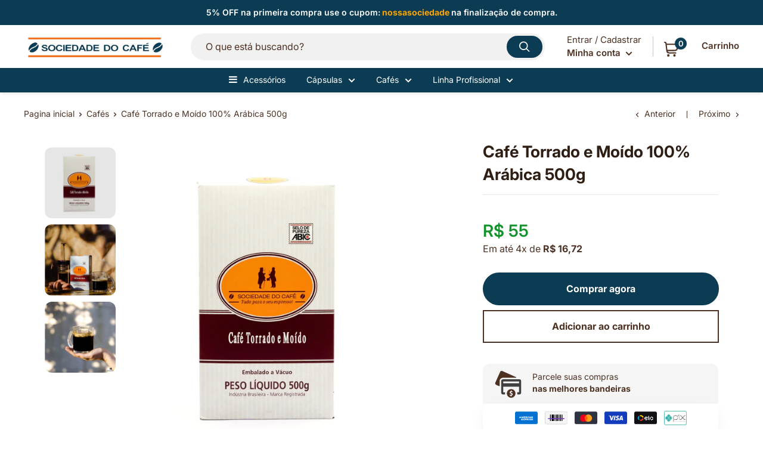

--- FILE ---
content_type: text/html; charset=utf-8
request_url: https://www.sociedadedocafe.com.br/collections/cafes/products/copy-of-cafe-em-graos-gourmet-2
body_size: 34232
content:
<!doctype html>
<html class="no-js" lang="pt-BR">

   <!-- IMPORTANTE! COLOQUE SEUS PIXELS APARTIR DESTE AVISO -->

  <head>
    <meta charset="utf-8">
    <meta name="viewport" content="width=device-width, initial-scale=1.0, height=device-height, minimum-scale=1.0, maximum-scale=5.0">
    <meta name="theme-color" content="#0c3c54">
    
    <link rel="preload" href="https://use.fontawesome.com/releases/v5.0.1/css/all.css" as="style" onload="this.onload=null;this.rel='stylesheet'">
    <noscript>
      <link href="https://use.fontawesome.com/releases/v5.0.1/css/all.css" rel="stylesheet">
    </noscript><title>Café em Torrado e Moído
</title><meta name="description" content="Torra Média - Café torrado e moído como você nunca viu, caracterizado por notas marcantes de cacau e frutas secas. Ideal para pessoas que buscam um café de excelência."><link rel="canonical" href="https://www.sociedadedocafe.com.br/products/copy-of-cafe-em-graos-gourmet-2"><link rel="shortcut icon" href="//www.sociedadedocafe.com.br/cdn/shop/files/favicon_96_x_96_px_96x96.png?v=1736361277" type="image/png"><link rel="preload" as="style" href="//www.sociedadedocafe.com.br/cdn/shop/t/4/assets/theme.css?v=37089588240007737491743970658">
    <link rel="preconnect" href="https://cdn.shopify.com">
    <link rel="preconnect" href="https://fonts.shopifycdn.com">
    <link rel="dns-prefetch" href="https://productreviews.shopifycdn.com">
    <link rel="dns-prefetch" href="https://ajax.googleapis.com">
    <link rel="dns-prefetch" href="https://maps.googleapis.com">
    <link rel="dns-prefetch" href="https://maps.gstatic.com">
    
    <script src="https://code.jquery.com/jquery-3.6.0.min.js" integrity="sha256-/xUj+3OJU5yExlq6GSYGSHk7tPXikynS7ogEvDej/m4=" crossorigin="anonymous" async></script>
    <script src="https://code.jquery.com/jquery-migrate-3.4.0.min.js" integrity="sha256-mBCu5+bVfYzOqpYyK4jm30ZxAZRomuErKEFJFIyrwvM=" crossorigin="anonymous" async></script>
   
    
      <script>
    window.onload = function () {
        function AlihunterBlockDM() {
            var All = document.getElementsByTagName('div');
            for (var i = 0; i < All.length; i++) {
                if (All[i].getAttribute('style') && All[i].getAttribute('style').includes('var(--ah-zIndex-backdrop)')) {
                    All[i - 2].style.display = "none";
                    return;
                }
            }
        }

        //Dropmeta por dropmeta.com.br
        AlihunterBlockDM()
    }
</script>

    
    
    <meta property="og:type" content="product">
  <meta property="og:title" content="Café Torrado e Moído 100% Arábica 500g"><meta property="og:image" content="http://www.sociedadedocafe.com.br/cdn/shop/files/Produtos_1200x1200_1_4871a2e0-8d75-42ba-9e0f-81aaba0bed55.png?v=1739457689">
    <meta property="og:image:secure_url" content="https://www.sociedadedocafe.com.br/cdn/shop/files/Produtos_1200x1200_1_4871a2e0-8d75-42ba-9e0f-81aaba0bed55.png?v=1739457689">
    <meta property="og:image:width" content="1200">
    <meta property="og:image:height" content="1200"><meta property="product:price:amount" content="55,00">
  <meta property="product:price:currency" content="BRL"><meta property="og:description" content="Torra Média - Café torrado e moído como você nunca viu, caracterizado por notas marcantes de cacau e frutas secas. Ideal para pessoas que buscam um café de excelência."><meta property="og:url" content="https://www.sociedadedocafe.com.br/products/copy-of-cafe-em-graos-gourmet-2">
<meta property="og:site_name" content="SOCIEDADE DO CAFÉ"><meta name="twitter:card" content="summary"><meta name="twitter:title" content="Café Torrado e Moído 100% Arábica 500g">
  <meta name="twitter:description" content="
Café Torrado e Moído 100% Arábica – Região Sul de Minas
Descubra um café torrado e moído como você nunca viu, com notas marcantes de cacau e frutas secas. Ideal para quem busca uma experiência de café de excelência. Enquanto o café torrado e moído é amplamente encontrado em supermercados e costuma ser do tipo Tradicional, nosso produto é um 100% Arábica de torra média, oferecendo uma qualidade superior. Nós nos dedicamos a proporcionar a melhor experiência sensorial com cafés de alta qualidade.
">
  <meta name="twitter:image" content="https://www.sociedadedocafe.com.br/cdn/shop/files/Produtos_1200x1200_1_4871a2e0-8d75-42ba-9e0f-81aaba0bed55_600x600_crop_center.png?v=1739457689">
    <link rel="preload" href="//www.sociedadedocafe.com.br/cdn/fonts/inter/inter_n7.02711e6b374660cfc7915d1afc1c204e633421e4.woff2" as="font" type="font/woff2" crossorigin>
<link rel="preload" href="//www.sociedadedocafe.com.br/cdn/fonts/inter/inter_n4.b2a3f24c19b4de56e8871f609e73ca7f6d2e2bb9.woff2" as="font" type="font/woff2" crossorigin>
<link rel="preload" href="//www.sociedadedocafe.com.br/cdn/shop/t/4/assets/font-theme-star.woff2?v=176977276741202493121730923444" as="font" type="font/woff2" crossorigin>

  <link rel="preload" href="//www.sociedadedocafe.com.br/cdn/fonts/inter/inter_n7.02711e6b374660cfc7915d1afc1c204e633421e4.woff2" as="font" type="font/woff2" crossorigin>


  <link rel="preload" href="//www.sociedadedocafe.com.br/cdn/fonts/inter/inter_i4.feae1981dda792ab80d117249d9c7e0f1017e5b3.woff2" as="font" type="font/woff2" crossorigin>


  <link rel="preload" href="//www.sociedadedocafe.com.br/cdn/fonts/inter/inter_i7.b377bcd4cc0f160622a22d638ae7e2cd9b86ea4c.woff2" as="font" type="font/woff2" crossorigin>


  <link rel="preload" href="//www.sociedadedocafe.com.br/cdn/fonts/inter/inter_i7.b377bcd4cc0f160622a22d638ae7e2cd9b86ea4c.woff2" as="font" type="font/woff2" crossorigin>

<link rel="preload" href="//www.sociedadedocafe.com.br/cdn/fonts/inter/inter_n6.771af0474a71b3797eb38f3487d6fb79d43b6877.woff2" as="font" type="font/woff2" crossorigin><style>
  /* We load the font used for the integration with Shopify Reviews to load our own stars */
  @font-face {
    font-family: "font-theme-star";
    src: url(//www.sociedadedocafe.com.br/cdn/shop/t/4/assets/font-theme-star.eot?v=178649971611478077551730923444);
    src: url(//www.sociedadedocafe.com.br/cdn/shop/t/4/assets/font-theme-star.eot?%23iefix&v=178649971611478077551730923444) format("embedded-opentype"), url(//www.sociedadedocafe.com.br/cdn/shop/t/4/assets/font-theme-star.woff2?v=176977276741202493121730923444) format("woff2"), url(//www.sociedadedocafe.com.br/cdn/shop/t/4/assets/font-theme-star.ttf?v=17527569363257290761730923444) format("truetype");
    font-weight: normal;
    font-style: normal;
    font-display: fallback;
  }

  @font-face {
  font-family: Inter;
  font-weight: 700;
  font-style: normal;
  font-display: fallback;
  src: url("//www.sociedadedocafe.com.br/cdn/fonts/inter/inter_n7.02711e6b374660cfc7915d1afc1c204e633421e4.woff2") format("woff2"),
       url("//www.sociedadedocafe.com.br/cdn/fonts/inter/inter_n7.6dab87426f6b8813070abd79972ceaf2f8d3b012.woff") format("woff");
}

  @font-face {
  font-family: Inter;
  font-weight: 400;
  font-style: normal;
  font-display: fallback;
  src: url("//www.sociedadedocafe.com.br/cdn/fonts/inter/inter_n4.b2a3f24c19b4de56e8871f609e73ca7f6d2e2bb9.woff2") format("woff2"),
       url("//www.sociedadedocafe.com.br/cdn/fonts/inter/inter_n4.af8052d517e0c9ffac7b814872cecc27ae1fa132.woff") format("woff");
}

@font-face {
  font-family: Inter;
  font-weight: 600;
  font-style: normal;
  font-display: fallback;
  src: url("//www.sociedadedocafe.com.br/cdn/fonts/inter/inter_n6.771af0474a71b3797eb38f3487d6fb79d43b6877.woff2") format("woff2"),
       url("//www.sociedadedocafe.com.br/cdn/fonts/inter/inter_n6.88c903d8f9e157d48b73b7777d0642925bcecde7.woff") format("woff");
}

@font-face {
  font-family: Inter;
  font-weight: 700;
  font-style: italic;
  font-display: fallback;
  src: url("//www.sociedadedocafe.com.br/cdn/fonts/inter/inter_i7.b377bcd4cc0f160622a22d638ae7e2cd9b86ea4c.woff2") format("woff2"),
       url("//www.sociedadedocafe.com.br/cdn/fonts/inter/inter_i7.7c69a6a34e3bb44fcf6f975857e13b9a9b25beb4.woff") format("woff");
}


  @font-face {
  font-family: Inter;
  font-weight: 700;
  font-style: normal;
  font-display: fallback;
  src: url("//www.sociedadedocafe.com.br/cdn/fonts/inter/inter_n7.02711e6b374660cfc7915d1afc1c204e633421e4.woff2") format("woff2"),
       url("//www.sociedadedocafe.com.br/cdn/fonts/inter/inter_n7.6dab87426f6b8813070abd79972ceaf2f8d3b012.woff") format("woff");
}

  @font-face {
  font-family: Inter;
  font-weight: 400;
  font-style: italic;
  font-display: fallback;
  src: url("//www.sociedadedocafe.com.br/cdn/fonts/inter/inter_i4.feae1981dda792ab80d117249d9c7e0f1017e5b3.woff2") format("woff2"),
       url("//www.sociedadedocafe.com.br/cdn/fonts/inter/inter_i4.62773b7113d5e5f02c71486623cf828884c85c6e.woff") format("woff");
}

  @font-face {
  font-family: Inter;
  font-weight: 700;
  font-style: italic;
  font-display: fallback;
  src: url("//www.sociedadedocafe.com.br/cdn/fonts/inter/inter_i7.b377bcd4cc0f160622a22d638ae7e2cd9b86ea4c.woff2") format("woff2"),
       url("//www.sociedadedocafe.com.br/cdn/fonts/inter/inter_i7.7c69a6a34e3bb44fcf6f975857e13b9a9b25beb4.woff") format("woff");
}


  :root {
    --default-text-font-size : 15px;
    --base-text-font-size    : 16px;
    --heading-font-family    : Inter, sans-serif;
    --heading-font-weight    : 700;
    --heading-font-style     : normal;
    --text-font-family       : Inter, sans-serif;
    --text-font-weight       : 400;
    --text-font-style        : normal;
    --text-font-bolder-weight: 600;
    --text-link-decoration   : underline;

    --text-color               : #4d3223;
    --text-color-rgb           : 77, 50, 35;
    --heading-color            : #2f1e14;
    --border-color             : #e7e7e7;
    --border-color-rgb         : 231, 231, 231;
    --form-border-color        : #dadada;
    --accent-color             : #0c3c54;
    --accent-color-rgb         : 12, 60, 84;
    --link-color               : #0c3c54;
    --link-color-hover         : #020c11;
    --background               : #ffffff;
    --secondary-background     : #ffffff;
    --secondary-background-rgb : 255, 255, 255;
    --accent-background        : rgba(12, 60, 84, 0.08);
    --corstars                 : #ffce00;
    --cordabarra               : #00d864;
    --cordotexto               : #ffffff;

      
    --error-color       : #f71b1b;
    --error-background  : rgba(247, 27, 27, 0.07);
    --success-color     : #00d864;
    --success-background: rgba(0, 216, 100, 0.11);

    --primary-button-background      : #0c3c54;
    --primary-button-background-rgb  : 12, 60, 84;
    --primary-button-text-color      : #ffffff;
    --secondary-button-background    : #4d3223;
    --secondary-button-background-rgb: 77, 50, 35;
    --secondary-button-text-color    : #ffffff;

    --footer-background        : #ffffff;
    --footer-text-color        : #000000;
    
    --header-background      : #ffffff;
    --header-text-color      : #4d3223;
    --header-light-text-color: #4d3223;
    --header-border-color    : rgba(77, 50, 35, 0.3);
    --header-accent-color    : #0c3c54;

    --flickity-arrow-color: #b4b4b4;--product-on-sale-accent           : #4d3223;
    --product-on-sale-accent-rgb       : 77, 50, 35;
    --product-on-sale-color            : #ffffff;
    --product-cor-do-preco-semdesc     : #4d3223;
    --product-cor-do-preco             : #14932d;
    --product-cor-do-preco-riscado     : #a4a9be;
    --product-cor-dos-titles           : #0076ff;
    --product-in-stock-color           : #00d864;
    --product-low-stock-color          : #ee0000;
    --product-sold-out-color           : #d1d1d4;
    --product-custom-label-1-background: #ff6128;
    --product-custom-label-1-color     : #ffffff;
    --product-custom-label-2-background: #a95ebe;
    --product-custom-label-2-color     : #ffffff;
    --product-review-star-color        : #ffb647;

    --mobile-container-gutter : 20px;
    --desktop-container-gutter: 40px;
  }
</style>

<script>
  // IE11 does not have support for CSS variables, so we have to polyfill them
  if (!(((window || {}).CSS || {}).supports && window.CSS.supports('(--a: 0)'))) {
    const script = document.createElement('script');
    script.type = 'text/javascript';
    script.src = 'https://cdn.jsdelivr.net/npm/css-vars-ponyfill@2';
    script.onload = function() {
      cssVars({});
    };

    document.getElementsByTagName('head')[0].appendChild(script);
  }
</script>

    <script>window.performance && window.performance.mark && window.performance.mark('shopify.content_for_header.start');</script><meta name="google-site-verification" content="THbLGT5MmY6xhQoY1Ku9AkdsozwCpDWDHVIh3jfQVfo">
<meta id="shopify-digital-wallet" name="shopify-digital-wallet" content="/52584874160/digital_wallets/dialog">
<link rel="alternate" type="application/json+oembed" href="https://www.sociedadedocafe.com.br/products/copy-of-cafe-em-graos-gourmet-2.oembed">
<script async="async" src="/checkouts/internal/preloads.js?locale=pt-BR"></script>
<script id="shopify-features" type="application/json">{"accessToken":"f235476b4a58e171acadcf64ff5ddbdd","betas":["rich-media-storefront-analytics"],"domain":"www.sociedadedocafe.com.br","predictiveSearch":true,"shopId":52584874160,"locale":"pt-br"}</script>
<script>var Shopify = Shopify || {};
Shopify.shop = "sociedade-do-cafe.myshopify.com";
Shopify.locale = "pt-BR";
Shopify.currency = {"active":"BRL","rate":"1.0"};
Shopify.country = "BR";
Shopify.theme = {"name":"Sociedade do Café - 2025","id":138609066160,"schema_name":"Dropmeta®","schema_version":"4.6","theme_store_id":null,"role":"main"};
Shopify.theme.handle = "null";
Shopify.theme.style = {"id":null,"handle":null};
Shopify.cdnHost = "www.sociedadedocafe.com.br/cdn";
Shopify.routes = Shopify.routes || {};
Shopify.routes.root = "/";</script>
<script type="module">!function(o){(o.Shopify=o.Shopify||{}).modules=!0}(window);</script>
<script>!function(o){function n(){var o=[];function n(){o.push(Array.prototype.slice.apply(arguments))}return n.q=o,n}var t=o.Shopify=o.Shopify||{};t.loadFeatures=n(),t.autoloadFeatures=n()}(window);</script>
<script id="shop-js-analytics" type="application/json">{"pageType":"product"}</script>
<script defer="defer" async type="module" src="//www.sociedadedocafe.com.br/cdn/shopifycloud/shop-js/modules/v2/client.init-shop-cart-sync_Rd2MozZh.pt-BR.esm.js"></script>
<script defer="defer" async type="module" src="//www.sociedadedocafe.com.br/cdn/shopifycloud/shop-js/modules/v2/chunk.common_Bl7cq5VU.esm.js"></script>
<script type="module">
  await import("//www.sociedadedocafe.com.br/cdn/shopifycloud/shop-js/modules/v2/client.init-shop-cart-sync_Rd2MozZh.pt-BR.esm.js");
await import("//www.sociedadedocafe.com.br/cdn/shopifycloud/shop-js/modules/v2/chunk.common_Bl7cq5VU.esm.js");

  window.Shopify.SignInWithShop?.initShopCartSync?.({"fedCMEnabled":true,"windoidEnabled":true});

</script>
<script id="__st">var __st={"a":52584874160,"offset":-10800,"reqid":"c8c8277d-7466-44ce-860c-cd42e4cbb98f-1768696197","pageurl":"www.sociedadedocafe.com.br\/collections\/cafes\/products\/copy-of-cafe-em-graos-gourmet-2","u":"2a236196980e","p":"product","rtyp":"product","rid":6563013984432};</script>
<script>window.ShopifyPaypalV4VisibilityTracking = true;</script>
<script id="captcha-bootstrap">!function(){'use strict';const t='contact',e='account',n='new_comment',o=[[t,t],['blogs',n],['comments',n],[t,'customer']],c=[[e,'customer_login'],[e,'guest_login'],[e,'recover_customer_password'],[e,'create_customer']],r=t=>t.map((([t,e])=>`form[action*='/${t}']:not([data-nocaptcha='true']) input[name='form_type'][value='${e}']`)).join(','),a=t=>()=>t?[...document.querySelectorAll(t)].map((t=>t.form)):[];function s(){const t=[...o],e=r(t);return a(e)}const i='password',u='form_key',d=['recaptcha-v3-token','g-recaptcha-response','h-captcha-response',i],f=()=>{try{return window.sessionStorage}catch{return}},m='__shopify_v',_=t=>t.elements[u];function p(t,e,n=!1){try{const o=window.sessionStorage,c=JSON.parse(o.getItem(e)),{data:r}=function(t){const{data:e,action:n}=t;return t[m]||n?{data:e,action:n}:{data:t,action:n}}(c);for(const[e,n]of Object.entries(r))t.elements[e]&&(t.elements[e].value=n);n&&o.removeItem(e)}catch(o){console.error('form repopulation failed',{error:o})}}const l='form_type',E='cptcha';function T(t){t.dataset[E]=!0}const w=window,h=w.document,L='Shopify',v='ce_forms',y='captcha';let A=!1;((t,e)=>{const n=(g='f06e6c50-85a8-45c8-87d0-21a2b65856fe',I='https://cdn.shopify.com/shopifycloud/storefront-forms-hcaptcha/ce_storefront_forms_captcha_hcaptcha.v1.5.2.iife.js',D={infoText:'Protegido por hCaptcha',privacyText:'Privacidade',termsText:'Termos'},(t,e,n)=>{const o=w[L][v],c=o.bindForm;if(c)return c(t,g,e,D).then(n);var r;o.q.push([[t,g,e,D],n]),r=I,A||(h.body.append(Object.assign(h.createElement('script'),{id:'captcha-provider',async:!0,src:r})),A=!0)});var g,I,D;w[L]=w[L]||{},w[L][v]=w[L][v]||{},w[L][v].q=[],w[L][y]=w[L][y]||{},w[L][y].protect=function(t,e){n(t,void 0,e),T(t)},Object.freeze(w[L][y]),function(t,e,n,w,h,L){const[v,y,A,g]=function(t,e,n){const i=e?o:[],u=t?c:[],d=[...i,...u],f=r(d),m=r(i),_=r(d.filter((([t,e])=>n.includes(e))));return[a(f),a(m),a(_),s()]}(w,h,L),I=t=>{const e=t.target;return e instanceof HTMLFormElement?e:e&&e.form},D=t=>v().includes(t);t.addEventListener('submit',(t=>{const e=I(t);if(!e)return;const n=D(e)&&!e.dataset.hcaptchaBound&&!e.dataset.recaptchaBound,o=_(e),c=g().includes(e)&&(!o||!o.value);(n||c)&&t.preventDefault(),c&&!n&&(function(t){try{if(!f())return;!function(t){const e=f();if(!e)return;const n=_(t);if(!n)return;const o=n.value;o&&e.removeItem(o)}(t);const e=Array.from(Array(32),(()=>Math.random().toString(36)[2])).join('');!function(t,e){_(t)||t.append(Object.assign(document.createElement('input'),{type:'hidden',name:u})),t.elements[u].value=e}(t,e),function(t,e){const n=f();if(!n)return;const o=[...t.querySelectorAll(`input[type='${i}']`)].map((({name:t})=>t)),c=[...d,...o],r={};for(const[a,s]of new FormData(t).entries())c.includes(a)||(r[a]=s);n.setItem(e,JSON.stringify({[m]:1,action:t.action,data:r}))}(t,e)}catch(e){console.error('failed to persist form',e)}}(e),e.submit())}));const S=(t,e)=>{t&&!t.dataset[E]&&(n(t,e.some((e=>e===t))),T(t))};for(const o of['focusin','change'])t.addEventListener(o,(t=>{const e=I(t);D(e)&&S(e,y())}));const B=e.get('form_key'),M=e.get(l),P=B&&M;t.addEventListener('DOMContentLoaded',(()=>{const t=y();if(P)for(const e of t)e.elements[l].value===M&&p(e,B);[...new Set([...A(),...v().filter((t=>'true'===t.dataset.shopifyCaptcha))])].forEach((e=>S(e,t)))}))}(h,new URLSearchParams(w.location.search),n,t,e,['guest_login'])})(!0,!1)}();</script>
<script integrity="sha256-4kQ18oKyAcykRKYeNunJcIwy7WH5gtpwJnB7kiuLZ1E=" data-source-attribution="shopify.loadfeatures" defer="defer" src="//www.sociedadedocafe.com.br/cdn/shopifycloud/storefront/assets/storefront/load_feature-a0a9edcb.js" crossorigin="anonymous"></script>
<script data-source-attribution="shopify.dynamic_checkout.dynamic.init">var Shopify=Shopify||{};Shopify.PaymentButton=Shopify.PaymentButton||{isStorefrontPortableWallets:!0,init:function(){window.Shopify.PaymentButton.init=function(){};var t=document.createElement("script");t.src="https://www.sociedadedocafe.com.br/cdn/shopifycloud/portable-wallets/latest/portable-wallets.pt-br.js",t.type="module",document.head.appendChild(t)}};
</script>
<script data-source-attribution="shopify.dynamic_checkout.buyer_consent">
  function portableWalletsHideBuyerConsent(e){var t=document.getElementById("shopify-buyer-consent"),n=document.getElementById("shopify-subscription-policy-button");t&&n&&(t.classList.add("hidden"),t.setAttribute("aria-hidden","true"),n.removeEventListener("click",e))}function portableWalletsShowBuyerConsent(e){var t=document.getElementById("shopify-buyer-consent"),n=document.getElementById("shopify-subscription-policy-button");t&&n&&(t.classList.remove("hidden"),t.removeAttribute("aria-hidden"),n.addEventListener("click",e))}window.Shopify?.PaymentButton&&(window.Shopify.PaymentButton.hideBuyerConsent=portableWalletsHideBuyerConsent,window.Shopify.PaymentButton.showBuyerConsent=portableWalletsShowBuyerConsent);
</script>
<script data-source-attribution="shopify.dynamic_checkout.cart.bootstrap">document.addEventListener("DOMContentLoaded",(function(){function t(){return document.querySelector("shopify-accelerated-checkout-cart, shopify-accelerated-checkout")}if(t())Shopify.PaymentButton.init();else{new MutationObserver((function(e,n){t()&&(Shopify.PaymentButton.init(),n.disconnect())})).observe(document.body,{childList:!0,subtree:!0})}}));
</script>
<script id='scb4127' type='text/javascript' async='' src='https://www.sociedadedocafe.com.br/cdn/shopifycloud/privacy-banner/storefront-banner.js'></script>
<script>window.performance && window.performance.mark && window.performance.mark('shopify.content_for_header.end');</script>
    
 









 
<script>window.performance && window.performance.mark && window.performance.mark('shopify.content_for_header.start');</script><meta name="google-site-verification" content="THbLGT5MmY6xhQoY1Ku9AkdsozwCpDWDHVIh3jfQVfo">
<meta id="shopify-digital-wallet" name="shopify-digital-wallet" content="/52584874160/digital_wallets/dialog">
<link rel="alternate" type="application/json+oembed" href="https://www.sociedadedocafe.com.br/products/copy-of-cafe-em-graos-gourmet-2.oembed">
<script async="async" data-src="/checkouts/internal/preloads.js?locale=pt-BR"></script>
<script id="shopify-features" type="application/json">{"accessToken":"f235476b4a58e171acadcf64ff5ddbdd","betas":["rich-media-storefront-analytics"],"domain":"www.sociedadedocafe.com.br","predictiveSearch":true,"shopId":52584874160,"locale":"pt-br"}</script>
<script>var Shopify = Shopify || {};
Shopify.shop = "sociedade-do-cafe.myshopify.com";
Shopify.locale = "pt-BR";
Shopify.currency = {"active":"BRL","rate":"1.0"};
Shopify.country = "BR";
Shopify.theme = {"name":"Sociedade do Café - 2025","id":138609066160,"schema_name":"Dropmeta®","schema_version":"4.6","theme_store_id":null,"role":"main"};
Shopify.theme.handle = "null";
Shopify.theme.style = {"id":null,"handle":null};
Shopify.cdnHost = "www.sociedadedocafe.com.br/cdn";
Shopify.routes = Shopify.routes || {};
Shopify.routes.root = "/";</script>
<script type="module">!function(o){(o.Shopify=o.Shopify||{}).modules=!0}(window);</script>
<script>!function(o){function n(){var o=[];function n(){o.push(Array.prototype.slice.apply(arguments))}return n.q=o,n}var t=o.Shopify=o.Shopify||{};t.loadFeatures=n(),t.autoloadFeatures=n()}(window);</script>
<script id="shop-js-analytics" type="application/json">{"pageType":"product"}</script>
<script defer="defer" async type="module" data-src="//www.sociedadedocafe.com.br/cdn/shopifycloud/shop-js/modules/v2/client.init-shop-cart-sync_Rd2MozZh.pt-BR.esm.js"></script>
<script defer="defer" async type="module" data-src="//www.sociedadedocafe.com.br/cdn/shopifycloud/shop-js/modules/v2/chunk.common_Bl7cq5VU.esm.js"></script>
<script type="module">
  await import("//www.sociedadedocafe.com.br/cdn/shopifycloud/shop-js/modules/v2/client.init-shop-cart-sync_Rd2MozZh.pt-BR.esm.js");
await import("//www.sociedadedocafe.com.br/cdn/shopifycloud/shop-js/modules/v2/chunk.common_Bl7cq5VU.esm.js");

  window.Shopify.SignInWithShop?.initShopCartSync?.({"fedCMEnabled":true,"windoidEnabled":true});

</script>
<script id="__st">var __st={"a":52584874160,"offset":-10800,"reqid":"c8c8277d-7466-44ce-860c-cd42e4cbb98f-1768696197","pageurl":"www.sociedadedocafe.com.br\/collections\/cafes\/products\/copy-of-cafe-em-graos-gourmet-2","u":"2a236196980e","p":"product","rtyp":"product","rid":6563013984432};</script>
<script>window.ShopifyPaypalV4VisibilityTracking = true;</script>
<script id="captcha-bootstrap">!function(){'use strict';const t='contact',e='account',n='new_comment',o=[[t,t],['blogs',n],['comments',n],[t,'customer']],c=[[e,'customer_login'],[e,'guest_login'],[e,'recover_customer_password'],[e,'create_customer']],r=t=>t.map((([t,e])=>`form[action*='/${t}']:not([data-nocaptcha='true']) input[name='form_type'][value='${e}']`)).join(','),a=t=>()=>t?[...document.querySelectorAll(t)].map((t=>t.form)):[];function s(){const t=[...o],e=r(t);return a(e)}const i='password',u='form_key',d=['recaptcha-v3-token','g-recaptcha-response','h-captcha-response',i],f=()=>{try{return window.sessionStorage}catch{return}},m='__shopify_v',_=t=>t.elements[u];function p(t,e,n=!1){try{const o=window.sessionStorage,c=JSON.parse(o.getItem(e)),{data:r}=function(t){const{data:e,action:n}=t;return t[m]||n?{data:e,action:n}:{data:t,action:n}}(c);for(const[e,n]of Object.entries(r))t.elements[e]&&(t.elements[e].value=n);n&&o.removeItem(e)}catch(o){console.error('form repopulation failed',{error:o})}}const l='form_type',E='cptcha';function T(t){t.dataset[E]=!0}const w=window,h=w.document,L='Shopify',v='ce_forms',y='captcha';let A=!1;((t,e)=>{const n=(g='f06e6c50-85a8-45c8-87d0-21a2b65856fe',I='https://cdn.shopify.com/shopifycloud/storefront-forms-hcaptcha/ce_storefront_forms_captcha_hcaptcha.v1.5.2.iife.js',D={infoText:'Protegido por hCaptcha',privacyText:'Privacidade',termsText:'Termos'},(t,e,n)=>{const o=w[L][v],c=o.bindForm;if(c)return c(t,g,e,D).then(n);var r;o.q.push([[t,g,e,D],n]),r=I,A||(h.body.append(Object.assign(h.createElement('script'),{id:'captcha-provider',async:!0,src:r})),A=!0)});var g,I,D;w[L]=w[L]||{},w[L][v]=w[L][v]||{},w[L][v].q=[],w[L][y]=w[L][y]||{},w[L][y].protect=function(t,e){n(t,void 0,e),T(t)},Object.freeze(w[L][y]),function(t,e,n,w,h,L){const[v,y,A,g]=function(t,e,n){const i=e?o:[],u=t?c:[],d=[...i,...u],f=r(d),m=r(i),_=r(d.filter((([t,e])=>n.includes(e))));return[a(f),a(m),a(_),s()]}(w,h,L),I=t=>{const e=t.target;return e instanceof HTMLFormElement?e:e&&e.form},D=t=>v().includes(t);t.addEventListener('submit',(t=>{const e=I(t);if(!e)return;const n=D(e)&&!e.dataset.hcaptchaBound&&!e.dataset.recaptchaBound,o=_(e),c=g().includes(e)&&(!o||!o.value);(n||c)&&t.preventDefault(),c&&!n&&(function(t){try{if(!f())return;!function(t){const e=f();if(!e)return;const n=_(t);if(!n)return;const o=n.value;o&&e.removeItem(o)}(t);const e=Array.from(Array(32),(()=>Math.random().toString(36)[2])).join('');!function(t,e){_(t)||t.append(Object.assign(document.createElement('input'),{type:'hidden',name:u})),t.elements[u].value=e}(t,e),function(t,e){const n=f();if(!n)return;const o=[...t.querySelectorAll(`input[type='${i}']`)].map((({name:t})=>t)),c=[...d,...o],r={};for(const[a,s]of new FormData(t).entries())c.includes(a)||(r[a]=s);n.setItem(e,JSON.stringify({[m]:1,action:t.action,data:r}))}(t,e)}catch(e){console.error('failed to persist form',e)}}(e),e.submit())}));const S=(t,e)=>{t&&!t.dataset[E]&&(n(t,e.some((e=>e===t))),T(t))};for(const o of['focusin','change'])t.addEventListener(o,(t=>{const e=I(t);D(e)&&S(e,y())}));const B=e.get('form_key'),M=e.get(l),P=B&&M;t.addEventListener('DOMContentLoaded',(()=>{const t=y();if(P)for(const e of t)e.elements[l].value===M&&p(e,B);[...new Set([...A(),...v().filter((t=>'true'===t.dataset.shopifyCaptcha))])].forEach((e=>S(e,t)))}))}(h,new URLSearchParams(w.location.search),n,t,e,['guest_login'])})(!0,!1)}();</script>
<script integrity="sha256-4kQ18oKyAcykRKYeNunJcIwy7WH5gtpwJnB7kiuLZ1E=" data-source-attribution="shopify.loadfeatures" defer="defer" data-src="//www.sociedadedocafe.com.br/cdn/shopifycloud/storefront/assets/storefront/load_feature-a0a9edcb.js" crossorigin="anonymous"></script>
<script data-source-attribution="shopify.dynamic_checkout.dynamic.init">var Shopify=Shopify||{};Shopify.PaymentButton=Shopify.PaymentButton||{isStorefrontPortableWallets:!0,init:function(){window.Shopify.PaymentButton.init=function(){};var t=document.createElement("script");t.data-src="https://www.sociedadedocafe.com.br/cdn/shopifycloud/portable-wallets/latest/portable-wallets.pt-br.js",t.type="module",document.head.appendChild(t)}};
</script>
<script data-source-attribution="shopify.dynamic_checkout.buyer_consent">
  function portableWalletsHideBuyerConsent(e){var t=document.getElementById("shopify-buyer-consent"),n=document.getElementById("shopify-subscription-policy-button");t&&n&&(t.classList.add("hidden"),t.setAttribute("aria-hidden","true"),n.removeEventListener("click",e))}function portableWalletsShowBuyerConsent(e){var t=document.getElementById("shopify-buyer-consent"),n=document.getElementById("shopify-subscription-policy-button");t&&n&&(t.classList.remove("hidden"),t.removeAttribute("aria-hidden"),n.addEventListener("click",e))}window.Shopify?.PaymentButton&&(window.Shopify.PaymentButton.hideBuyerConsent=portableWalletsHideBuyerConsent,window.Shopify.PaymentButton.showBuyerConsent=portableWalletsShowBuyerConsent);
</script>
<script data-source-attribution="shopify.dynamic_checkout.cart.bootstrap">document.addEventListener("DOMContentLoaded",(function(){function t(){return document.querySelector("shopify-accelerated-checkout-cart, shopify-accelerated-checkout")}if(t())Shopify.PaymentButton.init();else{new MutationObserver((function(e,n){t()&&(Shopify.PaymentButton.init(),n.disconnect())})).observe(document.body,{childList:!0,subtree:!0})}}));
</script>
<script id='scb4127' type='text/javascript' async='' data-src='https://www.sociedadedocafe.com.br/cdn/shopifycloud/privacy-banner/storefront-banner.js'></script><!-- placeholder bc1038f10ec6752e --><script>window.performance && window.performance.mark && window.performance.mark('shopify.content_for_header.end');</script>
	
    <link rel="stylesheet" href="//www.sociedadedocafe.com.br/cdn/shop/t/4/assets/theme.css?v=37089588240007737491743970658">

    
  <script type="application/ld+json">
  {
    "@context": "http://schema.org",
    "@type": "Product",
    "offers": [{
          "@type": "Offer",
          "name": "Default Title",
          "availability":"https://schema.org/InStock",
          "price": 55.0,
          "priceCurrency": "BRL",
          "priceValidUntil": "2026-01-27","sku": "1112","url": "/collections/cafes/products/copy-of-cafe-em-graos-gourmet-2/products/copy-of-cafe-em-graos-gourmet-2?variant=39363776905392"
        }
],
    "brand": {
      "name": "Sociedade do Café"
    },
    "name": "Café Torrado e Moído 100% Arábica 500g",
    "description": "\nCafé Torrado e Moído 100% Arábica – Região Sul de Minas\nDescubra um café torrado e moído como você nunca viu, com notas marcantes de cacau e frutas secas. Ideal para quem busca uma experiência de café de excelência. Enquanto o café torrado e moído é amplamente encontrado em supermercados e costuma ser do tipo Tradicional, nosso produto é um 100% Arábica de torra média, oferecendo uma qualidade superior. Nós nos dedicamos a proporcionar a melhor experiência sensorial com cafés de alta qualidade.\n",
    "category": "Café Torrado e Moído",
    "url": "/collections/cafes/products/copy-of-cafe-em-graos-gourmet-2/products/copy-of-cafe-em-graos-gourmet-2",
    "sku": "1112",
    "image": {
      "@type": "ImageObject",
      "url": "https://www.sociedadedocafe.com.br/cdn/shop/files/Produtos_1200x1200_1_4871a2e0-8d75-42ba-9e0f-81aaba0bed55_1024x.png?v=1739457689",
      "image": "https://www.sociedadedocafe.com.br/cdn/shop/files/Produtos_1200x1200_1_4871a2e0-8d75-42ba-9e0f-81aaba0bed55_1024x.png?v=1739457689",
      "name": "Café Torrado e Moído 100% Arábica 500g",
      "width": "1024",
      "height": "1024"
    }
  }
  </script>



  <script type="application/ld+json">
  {
    "@context": "http://schema.org",
    "@type": "BreadcrumbList",
  "itemListElement": [{
      "@type": "ListItem",
      "position": 1,
      "name": "Pagina inicial",
      "item": "https://www.sociedadedocafe.com.br"
    },{
          "@type": "ListItem",
          "position": 2,
          "name": "Cafés",
          "item": "https://www.sociedadedocafe.com.br/collections/cafes"
        }, {
          "@type": "ListItem",
          "position": 3,
          "name": "Café Torrado e Moído 100% Arábica 500g",
          "item": "https://www.sociedadedocafe.com.br/collections/cafes/products/copy-of-cafe-em-graos-gourmet-2"
        }]
  }
  </script>

    
  
    <!-- INICIO DO BLOQUEADOR -->
  
    

    
        <script>
            document.onkeydown = function(e) {
                if(event.keyCode == 123) {
                    return false;
                }
                if(e.ctrlKey && e.shiftKey && e.keyCode == 'I'.charCodeAt(0)){
                    return false;
                }
                if(e.ctrlKey && e.shiftKey && e.keyCode == 'J'.charCodeAt(0)){
                    return false;
                }
                if(e.ctrlKey && e.keyCode == 'U'.charCodeAt(0)){
                    return false;
                }
            }
        </script>
    

    
  
    <!-- FINAL DO BLOQUEADOR -->
    
    <script>
      // This allows to expose several variables to the global scope, to be used in scripts
      window.theme = {
        pageType: "product",
        cartCount: 0,
        moneyFormat: "R$ {{amount_with_comma_separator}}",
        moneyWithCurrencyFormat: "R$ {{amount_with_comma_separator}} BRL",
        showDiscount: true,
        discountMode: "percentage",
        searchMode: "product",
        cartType: "drawer"
      };

      window.routes = {
        rootUrl: "\/",
        cartUrl: "\/cart",
        cartAddUrl: "\/cart\/add",
        cartChangeUrl: "\/cart\/change",
        searchUrl: "\/search",
        productRecommendationsUrl: "\/recommendations\/products"
      };

      window.languages = {
        collectionOnSaleLabel: "{{savings}}",
        productFormUnavailable: "Indisponível",
        productFormAddToCart: "Comprar agora",
        productFormSoldOut: "Esgotado",
        shippingEstimatorNoResults: "Nenhum método de envio encontrado para o seu endereço.",
        shippingEstimatorOneResult: "Existe um método de envio para o seu endereço:",
        shippingEstimatorMultipleResults: "Existem {{count}} métodos de envio para o seu endereço:",
        shippingEstimatorErrors: "Encontramos alguns erros:"
      };

      window.lazySizesConfig = {
        loadHidden: false,
        hFac: 0.8,
        expFactor: 3,
        customMedia: {
          '--phone': '(max-width: 640px)',
          '--tablet': '(min-width: 641px) and (max-width: 1023px)',
          '--lap': '(min-width: 1024px)'
        }
      };

      document.documentElement.className = document.documentElement.className.replace('no-js', 'js');
    </script><script src="//polyfill-fastly.net/v3/polyfill.min.js?unknown=polyfill&features=fetch,Element.prototype.closest,Element.prototype.matches,Element.prototype.remove,Element.prototype.classList,Array.prototype.includes,Array.prototype.fill,String.prototype.includes,String.prototype.padStart,Object.assign,CustomEvent,Intl,URL,DOMTokenList,IntersectionObserver,IntersectionObserverEntry" defer></script><!--thi@gohsil@--> 
    <script src="//www.sociedadedocafe.com.br/cdn/shop/t/4/assets/theme.min.js?v=129850843781474746801750861889" defer></script>
    <script src="//www.sociedadedocafe.com.br/cdn/shop/t/4/assets/custom.js?v=143470320426139951681744177342" defer></script><script>
        (function () {
          window.onpageshow = function() {
            // We force re-freshing the cart content onpageshow, as most browsers will serve a cache copy when hitting the
            // back button, which cause staled data
            document.documentElement.dispatchEvent(new CustomEvent('cart:refresh', {
              bubbles: true,
              detail: {scrollToTop: false}
            }));
          };
        })();
      </script>
    <link rel="preload" href="//cdnjs.cloudflare.com/ajax/libs/font-awesome/4.7.0/css/font-awesome.min.css" as="style" onload="this.onload=null;this.rel='stylesheet'">
    <noscript>
      <link href="//cdnjs.cloudflare.com/ajax/libs/font-awesome/4.7.0/css/font-awesome.min.css" rel="stylesheet">
    </noscript>


    <script>
    
    
    
    
    var gsf_conversion_data = {page_type : 'product', event : 'view_item', data : {product_data : [{variant_id : 39363776905392, product_id : 6563013984432, name : "Café Torrado e Moído 100% Arábica 500g", price : "55.00", currency : "BRL", sku : "1112", brand : "Sociedade do Café", variant : "Default Title", category : "Café Torrado e Moído"}], total_price : "55.00", shop_currency : "BRL"}};
    
</script>

  	
    <script type="text/javascript">
    (function(c,l,a,r,i,t,y){
        c[a]=c[a]||function(){(c[a].q=c[a].q||[]).push(arguments)};
        t=l.createElement(r);t.async=1;t.src="https://www.clarity.ms/tag/"+i;
        y=l.getElementsByTagName(r)[0];y.parentNode.insertBefore(t,y);
    })(window, document, "clarity", "script", "qrc62dbn6a");
</script>
<link href="https://monorail-edge.shopifysvc.com" rel="dns-prefetch">
<script>(function(){if ("sendBeacon" in navigator && "performance" in window) {try {var session_token_from_headers = performance.getEntriesByType('navigation')[0].serverTiming.find(x => x.name == '_s').description;} catch {var session_token_from_headers = undefined;}var session_cookie_matches = document.cookie.match(/_shopify_s=([^;]*)/);var session_token_from_cookie = session_cookie_matches && session_cookie_matches.length === 2 ? session_cookie_matches[1] : "";var session_token = session_token_from_headers || session_token_from_cookie || "";function handle_abandonment_event(e) {var entries = performance.getEntries().filter(function(entry) {return /monorail-edge.shopifysvc.com/.test(entry.name);});if (!window.abandonment_tracked && entries.length === 0) {window.abandonment_tracked = true;var currentMs = Date.now();var navigation_start = performance.timing.navigationStart;var payload = {shop_id: 52584874160,url: window.location.href,navigation_start,duration: currentMs - navigation_start,session_token,page_type: "product"};window.navigator.sendBeacon("https://monorail-edge.shopifysvc.com/v1/produce", JSON.stringify({schema_id: "online_store_buyer_site_abandonment/1.1",payload: payload,metadata: {event_created_at_ms: currentMs,event_sent_at_ms: currentMs}}));}}window.addEventListener('pagehide', handle_abandonment_event);}}());</script>
<script id="web-pixels-manager-setup">(function e(e,d,r,n,o){if(void 0===o&&(o={}),!Boolean(null===(a=null===(i=window.Shopify)||void 0===i?void 0:i.analytics)||void 0===a?void 0:a.replayQueue)){var i,a;window.Shopify=window.Shopify||{};var t=window.Shopify;t.analytics=t.analytics||{};var s=t.analytics;s.replayQueue=[],s.publish=function(e,d,r){return s.replayQueue.push([e,d,r]),!0};try{self.performance.mark("wpm:start")}catch(e){}var l=function(){var e={modern:/Edge?\/(1{2}[4-9]|1[2-9]\d|[2-9]\d{2}|\d{4,})\.\d+(\.\d+|)|Firefox\/(1{2}[4-9]|1[2-9]\d|[2-9]\d{2}|\d{4,})\.\d+(\.\d+|)|Chrom(ium|e)\/(9{2}|\d{3,})\.\d+(\.\d+|)|(Maci|X1{2}).+ Version\/(15\.\d+|(1[6-9]|[2-9]\d|\d{3,})\.\d+)([,.]\d+|)( \(\w+\)|)( Mobile\/\w+|) Safari\/|Chrome.+OPR\/(9{2}|\d{3,})\.\d+\.\d+|(CPU[ +]OS|iPhone[ +]OS|CPU[ +]iPhone|CPU IPhone OS|CPU iPad OS)[ +]+(15[._]\d+|(1[6-9]|[2-9]\d|\d{3,})[._]\d+)([._]\d+|)|Android:?[ /-](13[3-9]|1[4-9]\d|[2-9]\d{2}|\d{4,})(\.\d+|)(\.\d+|)|Android.+Firefox\/(13[5-9]|1[4-9]\d|[2-9]\d{2}|\d{4,})\.\d+(\.\d+|)|Android.+Chrom(ium|e)\/(13[3-9]|1[4-9]\d|[2-9]\d{2}|\d{4,})\.\d+(\.\d+|)|SamsungBrowser\/([2-9]\d|\d{3,})\.\d+/,legacy:/Edge?\/(1[6-9]|[2-9]\d|\d{3,})\.\d+(\.\d+|)|Firefox\/(5[4-9]|[6-9]\d|\d{3,})\.\d+(\.\d+|)|Chrom(ium|e)\/(5[1-9]|[6-9]\d|\d{3,})\.\d+(\.\d+|)([\d.]+$|.*Safari\/(?![\d.]+ Edge\/[\d.]+$))|(Maci|X1{2}).+ Version\/(10\.\d+|(1[1-9]|[2-9]\d|\d{3,})\.\d+)([,.]\d+|)( \(\w+\)|)( Mobile\/\w+|) Safari\/|Chrome.+OPR\/(3[89]|[4-9]\d|\d{3,})\.\d+\.\d+|(CPU[ +]OS|iPhone[ +]OS|CPU[ +]iPhone|CPU IPhone OS|CPU iPad OS)[ +]+(10[._]\d+|(1[1-9]|[2-9]\d|\d{3,})[._]\d+)([._]\d+|)|Android:?[ /-](13[3-9]|1[4-9]\d|[2-9]\d{2}|\d{4,})(\.\d+|)(\.\d+|)|Mobile Safari.+OPR\/([89]\d|\d{3,})\.\d+\.\d+|Android.+Firefox\/(13[5-9]|1[4-9]\d|[2-9]\d{2}|\d{4,})\.\d+(\.\d+|)|Android.+Chrom(ium|e)\/(13[3-9]|1[4-9]\d|[2-9]\d{2}|\d{4,})\.\d+(\.\d+|)|Android.+(UC? ?Browser|UCWEB|U3)[ /]?(15\.([5-9]|\d{2,})|(1[6-9]|[2-9]\d|\d{3,})\.\d+)\.\d+|SamsungBrowser\/(5\.\d+|([6-9]|\d{2,})\.\d+)|Android.+MQ{2}Browser\/(14(\.(9|\d{2,})|)|(1[5-9]|[2-9]\d|\d{3,})(\.\d+|))(\.\d+|)|K[Aa][Ii]OS\/(3\.\d+|([4-9]|\d{2,})\.\d+)(\.\d+|)/},d=e.modern,r=e.legacy,n=navigator.userAgent;return n.match(d)?"modern":n.match(r)?"legacy":"unknown"}(),u="modern"===l?"modern":"legacy",c=(null!=n?n:{modern:"",legacy:""})[u],f=function(e){return[e.baseUrl,"/wpm","/b",e.hashVersion,"modern"===e.buildTarget?"m":"l",".js"].join("")}({baseUrl:d,hashVersion:r,buildTarget:u}),m=function(e){var d=e.version,r=e.bundleTarget,n=e.surface,o=e.pageUrl,i=e.monorailEndpoint;return{emit:function(e){var a=e.status,t=e.errorMsg,s=(new Date).getTime(),l=JSON.stringify({metadata:{event_sent_at_ms:s},events:[{schema_id:"web_pixels_manager_load/3.1",payload:{version:d,bundle_target:r,page_url:o,status:a,surface:n,error_msg:t},metadata:{event_created_at_ms:s}}]});if(!i)return console&&console.warn&&console.warn("[Web Pixels Manager] No Monorail endpoint provided, skipping logging."),!1;try{return self.navigator.sendBeacon.bind(self.navigator)(i,l)}catch(e){}var u=new XMLHttpRequest;try{return u.open("POST",i,!0),u.setRequestHeader("Content-Type","text/plain"),u.send(l),!0}catch(e){return console&&console.warn&&console.warn("[Web Pixels Manager] Got an unhandled error while logging to Monorail."),!1}}}}({version:r,bundleTarget:l,surface:e.surface,pageUrl:self.location.href,monorailEndpoint:e.monorailEndpoint});try{o.browserTarget=l,function(e){var d=e.src,r=e.async,n=void 0===r||r,o=e.onload,i=e.onerror,a=e.sri,t=e.scriptDataAttributes,s=void 0===t?{}:t,l=document.createElement("script"),u=document.querySelector("head"),c=document.querySelector("body");if(l.async=n,l.src=d,a&&(l.integrity=a,l.crossOrigin="anonymous"),s)for(var f in s)if(Object.prototype.hasOwnProperty.call(s,f))try{l.dataset[f]=s[f]}catch(e){}if(o&&l.addEventListener("load",o),i&&l.addEventListener("error",i),u)u.appendChild(l);else{if(!c)throw new Error("Did not find a head or body element to append the script");c.appendChild(l)}}({src:f,async:!0,onload:function(){if(!function(){var e,d;return Boolean(null===(d=null===(e=window.Shopify)||void 0===e?void 0:e.analytics)||void 0===d?void 0:d.initialized)}()){var d=window.webPixelsManager.init(e)||void 0;if(d){var r=window.Shopify.analytics;r.replayQueue.forEach((function(e){var r=e[0],n=e[1],o=e[2];d.publishCustomEvent(r,n,o)})),r.replayQueue=[],r.publish=d.publishCustomEvent,r.visitor=d.visitor,r.initialized=!0}}},onerror:function(){return m.emit({status:"failed",errorMsg:"".concat(f," has failed to load")})},sri:function(e){var d=/^sha384-[A-Za-z0-9+/=]+$/;return"string"==typeof e&&d.test(e)}(c)?c:"",scriptDataAttributes:o}),m.emit({status:"loading"})}catch(e){m.emit({status:"failed",errorMsg:(null==e?void 0:e.message)||"Unknown error"})}}})({shopId: 52584874160,storefrontBaseUrl: "https://www.sociedadedocafe.com.br",extensionsBaseUrl: "https://extensions.shopifycdn.com/cdn/shopifycloud/web-pixels-manager",monorailEndpoint: "https://monorail-edge.shopifysvc.com/unstable/produce_batch",surface: "storefront-renderer",enabledBetaFlags: ["2dca8a86"],webPixelsConfigList: [{"id":"694321328","configuration":"{\"config\":\"{\\\"google_tag_ids\\\":[\\\"G-X0TXFY5RDZ\\\",\\\"GT-TBW8RWCF\\\",\\\"GT-NCLXSLNQ\\\"],\\\"target_country\\\":\\\"BR\\\",\\\"gtag_events\\\":[{\\\"type\\\":\\\"search\\\",\\\"action_label\\\":[\\\"G-X0TXFY5RDZ\\\",\\\"AW-16905898122\\\/nGIMCNK_r6kaEIqRrv0-\\\",\\\"MC-Y2BM7CCQDP\\\",\\\"AW-16905898122\\\"]},{\\\"type\\\":\\\"begin_checkout\\\",\\\"action_label\\\":[\\\"G-X0TXFY5RDZ\\\",\\\"AW-16905898122\\\/0yUaCMa_r6kaEIqRrv0-\\\",\\\"MC-Y2BM7CCQDP\\\",\\\"AW-16905898122\\\"]},{\\\"type\\\":\\\"view_item\\\",\\\"action_label\\\":[\\\"G-X0TXFY5RDZ\\\",\\\"AW-16905898122\\\/RJF1CM-_r6kaEIqRrv0-\\\",\\\"MC-BLGG082QBD\\\",\\\"MC-Y2BM7CCQDP\\\",\\\"AW-16905898122\\\"]},{\\\"type\\\":\\\"purchase\\\",\\\"action_label\\\":[\\\"G-X0TXFY5RDZ\\\",\\\"AW-16905898122\\\/9mQuCMO_r6kaEIqRrv0-\\\",\\\"MC-BLGG082QBD\\\",\\\"MC-Y2BM7CCQDP\\\",\\\"AW-16905898122\\\"]},{\\\"type\\\":\\\"page_view\\\",\\\"action_label\\\":[\\\"G-X0TXFY5RDZ\\\",\\\"AW-16905898122\\\/WA_MCMy_r6kaEIqRrv0-\\\",\\\"MC-BLGG082QBD\\\",\\\"MC-Y2BM7CCQDP\\\",\\\"AW-16905898122\\\"]},{\\\"type\\\":\\\"add_payment_info\\\",\\\"action_label\\\":[\\\"G-X0TXFY5RDZ\\\",\\\"AW-16905898122\\\/J55fCNW_r6kaEIqRrv0-\\\",\\\"MC-Y2BM7CCQDP\\\",\\\"AW-16905898122\\\"]},{\\\"type\\\":\\\"add_to_cart\\\",\\\"action_label\\\":[\\\"G-X0TXFY5RDZ\\\",\\\"AW-16905898122\\\/piRcCMm_r6kaEIqRrv0-\\\",\\\"MC-Y2BM7CCQDP\\\",\\\"AW-16905898122\\\"]}],\\\"enable_monitoring_mode\\\":false}\"}","eventPayloadVersion":"v1","runtimeContext":"OPEN","scriptVersion":"b2a88bafab3e21179ed38636efcd8a93","type":"APP","apiClientId":1780363,"privacyPurposes":[],"dataSharingAdjustments":{"protectedCustomerApprovalScopes":["read_customer_address","read_customer_email","read_customer_name","read_customer_personal_data","read_customer_phone"]}},{"id":"652148912","configuration":"{\"subdomain\": \"sociedade-do-cafe\"}","eventPayloadVersion":"v1","runtimeContext":"STRICT","scriptVersion":"7c43d34f3733b2440dd44bce7edbeb00","type":"APP","apiClientId":1615517,"privacyPurposes":["ANALYTICS","MARKETING","SALE_OF_DATA"],"dataSharingAdjustments":{"protectedCustomerApprovalScopes":["read_customer_address","read_customer_email","read_customer_name","read_customer_personal_data","read_customer_phone"]}},{"id":"572883120","configuration":"{\"tagID\":\"2613023982508\"}","eventPayloadVersion":"v1","runtimeContext":"STRICT","scriptVersion":"18031546ee651571ed29edbe71a3550b","type":"APP","apiClientId":3009811,"privacyPurposes":["ANALYTICS","MARKETING","SALE_OF_DATA"],"dataSharingAdjustments":{"protectedCustomerApprovalScopes":["read_customer_address","read_customer_email","read_customer_name","read_customer_personal_data","read_customer_phone"]}},{"id":"125403312","configuration":"{\"pixel_id\":\"343637316783496\",\"pixel_type\":\"facebook_pixel\",\"metaapp_system_user_token\":\"-\"}","eventPayloadVersion":"v1","runtimeContext":"OPEN","scriptVersion":"ca16bc87fe92b6042fbaa3acc2fbdaa6","type":"APP","apiClientId":2329312,"privacyPurposes":["ANALYTICS","MARKETING","SALE_OF_DATA"],"dataSharingAdjustments":{"protectedCustomerApprovalScopes":["read_customer_address","read_customer_email","read_customer_name","read_customer_personal_data","read_customer_phone"]}},{"id":"119406768","eventPayloadVersion":"1","runtimeContext":"LAX","scriptVersion":"1","type":"CUSTOM","privacyPurposes":["ANALYTICS","MARKETING","SALE_OF_DATA"],"name":"Google Ads Conversão"},{"id":"shopify-app-pixel","configuration":"{}","eventPayloadVersion":"v1","runtimeContext":"STRICT","scriptVersion":"0450","apiClientId":"shopify-pixel","type":"APP","privacyPurposes":["ANALYTICS","MARKETING"]},{"id":"shopify-custom-pixel","eventPayloadVersion":"v1","runtimeContext":"LAX","scriptVersion":"0450","apiClientId":"shopify-pixel","type":"CUSTOM","privacyPurposes":["ANALYTICS","MARKETING"]}],isMerchantRequest: false,initData: {"shop":{"name":"SOCIEDADE DO CAFÉ","paymentSettings":{"currencyCode":"BRL"},"myshopifyDomain":"sociedade-do-cafe.myshopify.com","countryCode":"BR","storefrontUrl":"https:\/\/www.sociedadedocafe.com.br"},"customer":null,"cart":null,"checkout":null,"productVariants":[{"price":{"amount":55.0,"currencyCode":"BRL"},"product":{"title":"Café Torrado e Moído 100% Arábica 500g","vendor":"Sociedade do Café","id":"6563013984432","untranslatedTitle":"Café Torrado e Moído 100% Arábica 500g","url":"\/products\/copy-of-cafe-em-graos-gourmet-2","type":"Café Torrado e Moído"},"id":"39363776905392","image":{"src":"\/\/www.sociedadedocafe.com.br\/cdn\/shop\/files\/Produtos_1200x1200_1_4871a2e0-8d75-42ba-9e0f-81aaba0bed55.png?v=1739457689"},"sku":"1112","title":"Default Title","untranslatedTitle":"Default Title"}],"purchasingCompany":null},},"https://www.sociedadedocafe.com.br/cdn","fcfee988w5aeb613cpc8e4bc33m6693e112",{"modern":"","legacy":""},{"shopId":"52584874160","storefrontBaseUrl":"https:\/\/www.sociedadedocafe.com.br","extensionBaseUrl":"https:\/\/extensions.shopifycdn.com\/cdn\/shopifycloud\/web-pixels-manager","surface":"storefront-renderer","enabledBetaFlags":"[\"2dca8a86\"]","isMerchantRequest":"false","hashVersion":"fcfee988w5aeb613cpc8e4bc33m6693e112","publish":"custom","events":"[[\"page_viewed\",{}],[\"product_viewed\",{\"productVariant\":{\"price\":{\"amount\":55.0,\"currencyCode\":\"BRL\"},\"product\":{\"title\":\"Café Torrado e Moído 100% Arábica 500g\",\"vendor\":\"Sociedade do Café\",\"id\":\"6563013984432\",\"untranslatedTitle\":\"Café Torrado e Moído 100% Arábica 500g\",\"url\":\"\/products\/copy-of-cafe-em-graos-gourmet-2\",\"type\":\"Café Torrado e Moído\"},\"id\":\"39363776905392\",\"image\":{\"src\":\"\/\/www.sociedadedocafe.com.br\/cdn\/shop\/files\/Produtos_1200x1200_1_4871a2e0-8d75-42ba-9e0f-81aaba0bed55.png?v=1739457689\"},\"sku\":\"1112\",\"title\":\"Default Title\",\"untranslatedTitle\":\"Default Title\"}}]]"});</script><script>
  window.ShopifyAnalytics = window.ShopifyAnalytics || {};
  window.ShopifyAnalytics.meta = window.ShopifyAnalytics.meta || {};
  window.ShopifyAnalytics.meta.currency = 'BRL';
  var meta = {"product":{"id":6563013984432,"gid":"gid:\/\/shopify\/Product\/6563013984432","vendor":"Sociedade do Café","type":"Café Torrado e Moído","handle":"copy-of-cafe-em-graos-gourmet-2","variants":[{"id":39363776905392,"price":5500,"name":"Café Torrado e Moído 100% Arábica 500g","public_title":null,"sku":"1112"}],"remote":false},"page":{"pageType":"product","resourceType":"product","resourceId":6563013984432,"requestId":"c8c8277d-7466-44ce-860c-cd42e4cbb98f-1768696197"}};
  for (var attr in meta) {
    window.ShopifyAnalytics.meta[attr] = meta[attr];
  }
</script>
<script class="analytics">
  (function () {
    var customDocumentWrite = function(content) {
      var jquery = null;

      if (window.jQuery) {
        jquery = window.jQuery;
      } else if (window.Checkout && window.Checkout.$) {
        jquery = window.Checkout.$;
      }

      if (jquery) {
        jquery('body').append(content);
      }
    };

    var hasLoggedConversion = function(token) {
      if (token) {
        return document.cookie.indexOf('loggedConversion=' + token) !== -1;
      }
      return false;
    }

    var setCookieIfConversion = function(token) {
      if (token) {
        var twoMonthsFromNow = new Date(Date.now());
        twoMonthsFromNow.setMonth(twoMonthsFromNow.getMonth() + 2);

        document.cookie = 'loggedConversion=' + token + '; expires=' + twoMonthsFromNow;
      }
    }

    var trekkie = window.ShopifyAnalytics.lib = window.trekkie = window.trekkie || [];
    if (trekkie.integrations) {
      return;
    }
    trekkie.methods = [
      'identify',
      'page',
      'ready',
      'track',
      'trackForm',
      'trackLink'
    ];
    trekkie.factory = function(method) {
      return function() {
        var args = Array.prototype.slice.call(arguments);
        args.unshift(method);
        trekkie.push(args);
        return trekkie;
      };
    };
    for (var i = 0; i < trekkie.methods.length; i++) {
      var key = trekkie.methods[i];
      trekkie[key] = trekkie.factory(key);
    }
    trekkie.load = function(config) {
      trekkie.config = config || {};
      trekkie.config.initialDocumentCookie = document.cookie;
      var first = document.getElementsByTagName('script')[0];
      var script = document.createElement('script');
      script.type = 'text/javascript';
      script.onerror = function(e) {
        var scriptFallback = document.createElement('script');
        scriptFallback.type = 'text/javascript';
        scriptFallback.onerror = function(error) {
                var Monorail = {
      produce: function produce(monorailDomain, schemaId, payload) {
        var currentMs = new Date().getTime();
        var event = {
          schema_id: schemaId,
          payload: payload,
          metadata: {
            event_created_at_ms: currentMs,
            event_sent_at_ms: currentMs
          }
        };
        return Monorail.sendRequest("https://" + monorailDomain + "/v1/produce", JSON.stringify(event));
      },
      sendRequest: function sendRequest(endpointUrl, payload) {
        // Try the sendBeacon API
        if (window && window.navigator && typeof window.navigator.sendBeacon === 'function' && typeof window.Blob === 'function' && !Monorail.isIos12()) {
          var blobData = new window.Blob([payload], {
            type: 'text/plain'
          });

          if (window.navigator.sendBeacon(endpointUrl, blobData)) {
            return true;
          } // sendBeacon was not successful

        } // XHR beacon

        var xhr = new XMLHttpRequest();

        try {
          xhr.open('POST', endpointUrl);
          xhr.setRequestHeader('Content-Type', 'text/plain');
          xhr.send(payload);
        } catch (e) {
          console.log(e);
        }

        return false;
      },
      isIos12: function isIos12() {
        return window.navigator.userAgent.lastIndexOf('iPhone; CPU iPhone OS 12_') !== -1 || window.navigator.userAgent.lastIndexOf('iPad; CPU OS 12_') !== -1;
      }
    };
    Monorail.produce('monorail-edge.shopifysvc.com',
      'trekkie_storefront_load_errors/1.1',
      {shop_id: 52584874160,
      theme_id: 138609066160,
      app_name: "storefront",
      context_url: window.location.href,
      source_url: "//www.sociedadedocafe.com.br/cdn/s/trekkie.storefront.cd680fe47e6c39ca5d5df5f0a32d569bc48c0f27.min.js"});

        };
        scriptFallback.async = true;
        scriptFallback.src = '//www.sociedadedocafe.com.br/cdn/s/trekkie.storefront.cd680fe47e6c39ca5d5df5f0a32d569bc48c0f27.min.js';
        first.parentNode.insertBefore(scriptFallback, first);
      };
      script.async = true;
      script.src = '//www.sociedadedocafe.com.br/cdn/s/trekkie.storefront.cd680fe47e6c39ca5d5df5f0a32d569bc48c0f27.min.js';
      first.parentNode.insertBefore(script, first);
    };
    trekkie.load(
      {"Trekkie":{"appName":"storefront","development":false,"defaultAttributes":{"shopId":52584874160,"isMerchantRequest":null,"themeId":138609066160,"themeCityHash":"3699814798064383142","contentLanguage":"pt-BR","currency":"BRL","eventMetadataId":"91367426-4551-42d0-a4e7-7eee7d3eee09"},"isServerSideCookieWritingEnabled":true,"monorailRegion":"shop_domain","enabledBetaFlags":["65f19447"]},"Session Attribution":{},"S2S":{"facebookCapiEnabled":true,"source":"trekkie-storefront-renderer","apiClientId":580111}}
    );

    var loaded = false;
    trekkie.ready(function() {
      if (loaded) return;
      loaded = true;

      window.ShopifyAnalytics.lib = window.trekkie;

      var originalDocumentWrite = document.write;
      document.write = customDocumentWrite;
      try { window.ShopifyAnalytics.merchantGoogleAnalytics.call(this); } catch(error) {};
      document.write = originalDocumentWrite;

      window.ShopifyAnalytics.lib.page(null,{"pageType":"product","resourceType":"product","resourceId":6563013984432,"requestId":"c8c8277d-7466-44ce-860c-cd42e4cbb98f-1768696197","shopifyEmitted":true});

      var match = window.location.pathname.match(/checkouts\/(.+)\/(thank_you|post_purchase)/)
      var token = match? match[1]: undefined;
      if (!hasLoggedConversion(token)) {
        setCookieIfConversion(token);
        window.ShopifyAnalytics.lib.track("Viewed Product",{"currency":"BRL","variantId":39363776905392,"productId":6563013984432,"productGid":"gid:\/\/shopify\/Product\/6563013984432","name":"Café Torrado e Moído 100% Arábica 500g","price":"55.00","sku":"1112","brand":"Sociedade do Café","variant":null,"category":"Café Torrado e Moído","nonInteraction":true,"remote":false},undefined,undefined,{"shopifyEmitted":true});
      window.ShopifyAnalytics.lib.track("monorail:\/\/trekkie_storefront_viewed_product\/1.1",{"currency":"BRL","variantId":39363776905392,"productId":6563013984432,"productGid":"gid:\/\/shopify\/Product\/6563013984432","name":"Café Torrado e Moído 100% Arábica 500g","price":"55.00","sku":"1112","brand":"Sociedade do Café","variant":null,"category":"Café Torrado e Moído","nonInteraction":true,"remote":false,"referer":"https:\/\/www.sociedadedocafe.com.br\/collections\/cafes\/products\/copy-of-cafe-em-graos-gourmet-2"});
      }
    });


        var eventsListenerScript = document.createElement('script');
        eventsListenerScript.async = true;
        eventsListenerScript.src = "//www.sociedadedocafe.com.br/cdn/shopifycloud/storefront/assets/shop_events_listener-3da45d37.js";
        document.getElementsByTagName('head')[0].appendChild(eventsListenerScript);

})();</script>
  <script>
  if (!window.ga || (window.ga && typeof window.ga !== 'function')) {
    window.ga = function ga() {
      (window.ga.q = window.ga.q || []).push(arguments);
      if (window.Shopify && window.Shopify.analytics && typeof window.Shopify.analytics.publish === 'function') {
        window.Shopify.analytics.publish("ga_stub_called", {}, {sendTo: "google_osp_migration"});
      }
      console.error("Shopify's Google Analytics stub called with:", Array.from(arguments), "\nSee https://help.shopify.com/manual/promoting-marketing/pixels/pixel-migration#google for more information.");
    };
    if (window.Shopify && window.Shopify.analytics && typeof window.Shopify.analytics.publish === 'function') {
      window.Shopify.analytics.publish("ga_stub_initialized", {}, {sendTo: "google_osp_migration"});
    }
  }
</script>
<script
  defer
  src="https://www.sociedadedocafe.com.br/cdn/shopifycloud/perf-kit/shopify-perf-kit-3.0.4.min.js"
  data-application="storefront-renderer"
  data-shop-id="52584874160"
  data-render-region="gcp-us-central1"
  data-page-type="product"
  data-theme-instance-id="138609066160"
  data-theme-name="Dropmeta®"
  data-theme-version="4.6"
  data-monorail-region="shop_domain"
  data-resource-timing-sampling-rate="10"
  data-shs="true"
  data-shs-beacon="true"
  data-shs-export-with-fetch="true"
  data-shs-logs-sample-rate="1"
  data-shs-beacon-endpoint="https://www.sociedadedocafe.com.br/api/collect"
></script>
</head>

  <body class="warehouse--v1  template-product " data-instant-intensity="viewport"><!--thi@gohsil@-->  

    <span class="loading-bar"></span>

    <div id="shopify-section-announcement-bar" class="shopify-section"><section data-section-id="announcement-bar" data-section-type="announcement-bar" data-section-settings='{
    "showNewsletter": false
  }'><div class="announcement-bar">
      <div class="container">
        <div class="announcement-bar__inner">5% OFF na primeira compra use o cupom: <span>nossasociedade</span> na finalização de compra.
</div>
      </div>
    </div>
  </section>


  <style>
    .announcement-bar {
      background-image: linear-gradient(to right, #0c3c54, #0b3c54);
      color: #ffffff;
    }
    
  </style>

  <script>document.documentElement.style.removeProperty('--announcement-bar-button-width');document.documentElement.style.setProperty('--announcement-bar-height', document.getElementById('shopify-section-announcement-bar').clientHeight + 'px');
  </script></div>
<div id="shopify-section-popups" class="shopify-section"><div data-section-id="popups" data-section-type="popups"></div>

</div>
<div id="shopify-section-header" class="shopify-section shopify-section__header"><section data-section-id="header" data-section-type="header" data-section-settings='{
  "navigationLayout": "inline",
  "desktopOpenTrigger": "hover",
  "useStickyHeader": true
}'><header class="header header--inline header--search-expanded" role="banner">
    <div class="container">
      <div class="header__inner"><nav class="header__mobile-nav hidden-lap-and-up">
            <button onclick="verifyAriaExpanded(this)" class="header__mobile-nav-toggle icon-state touch-area" data-action="toggle-menu" aria-expanded="false" aria-haspopup="true" aria-controls="mobile-menu" aria-label="Abrir menu">
              <span class="icon-state__primary"><svg class="icon icon--hamburger-mobile" viewBox="0 0 20 16" role="presentation">
      <path d="M0 14h20v2H0v-2zM0 0h20v2H0V0zm0 7h20v2H0V7z" fill="currentColor" fill-rule="evenodd"></path>
    </svg></span>
              <span class="icon-state__secondary"><svg class="icon icon--close" viewBox="0 0 19 19" role="presentation">
      <path d="M9.1923882 8.39339828l7.7781745-7.7781746 1.4142136 1.41421357-7.7781746 7.77817459 7.7781746 7.77817456L16.9705627 19l-7.7781745-7.7781746L1.41421356 19 0 17.5857864l7.7781746-7.77817456L0 2.02943725 1.41421356.61522369 9.1923882 8.39339828z" fill="currentColor" fill-rule="evenodd"></path>
    </svg></span>
            </button><div id="mobile-menu" class="mobile-menu" aria-hidden="true"><svg class="icon icon--nav-triangle-borderless" viewBox="0 0 20 9" role="presentation">
      <path d="M.47108938 9c.2694725-.26871321.57077721-.56867841.90388257-.89986354C3.12384116 6.36134886 5.74788116 3.76338565 9.2467995.30653888c.4145057-.4095171 1.0844277-.40860098 1.4977971.00205122L19.4935156 9H.47108938z" fill="#ffffff"></path>
    </svg><div class="mobile-menu__inner">
    <div class="mobile-menu__panel">
      <div class="mobile-menu__section">
        <ul class="mobile-menu__nav" data-type="menu"><li class="mobile-menu__nav-item"><a href="/collections/acessorios" class="mobile-menu__nav-link" data-type="menuitem">Acessórios</a></li><li class="mobile-menu__nav-item"><button class="mobile-menu__nav-link" data-type="menuitem" aria-haspopup="true" aria-expanded="false" aria-controls="mobile-panel-1" data-action="open-panel">Cápsulas<svg class="icon icon--arrow-right" viewBox="0 0 8 12" role="presentation">
      <path stroke="currentColor" stroke-width="2" d="M2 2l4 4-4 4" fill="none" stroke-linecap="square"></path>
    </svg></button></li><li class="mobile-menu__nav-item"><button class="mobile-menu__nav-link" data-type="menuitem" aria-haspopup="true" aria-expanded="false" aria-controls="mobile-panel-2" data-action="open-panel">Cafés<svg class="icon icon--arrow-right" viewBox="0 0 8 12" role="presentation">
      <path stroke="currentColor" stroke-width="2" d="M2 2l4 4-4 4" fill="none" stroke-linecap="square"></path>
    </svg></button></li><li class="mobile-menu__nav-item"><button class="mobile-menu__nav-link" data-type="menuitem" aria-haspopup="true" aria-expanded="false" aria-controls="mobile-panel-3" data-action="open-panel">Linha Profissional<svg class="icon icon--arrow-right" viewBox="0 0 8 12" role="presentation">
      <path stroke="currentColor" stroke-width="2" d="M2 2l4 4-4 4" fill="none" stroke-linecap="square"></path>
    </svg></button></li><!-- INICIO RASTREAR -->
                
      <li class="mobile-menu__nav-item mobile__action-item--track__order">
        
      </li>
      <li id="mobile--account__login" class="mobile-menu__nav-item"></li>
      
      <!-- FINAL RASTREAR --> 
          
          
        </ul>
      </div><div class="mobile-menu__section mobile-menu__section--loose">
          <p class="mobile-menu__section-title heading h5">Siga-nos</p><ul class="social-media__item-list social-media__item-list--stack list--unstyled">
    <li class="social-media__item social-media__item--instagram">
      <a href="https://www.instagram.com/sociedadedocafeoficial/" target="_blank" rel="noopener" aria-label="Siga-nos em Instagram"><svg class="icon icon--instagram" role="presentation" viewBox="0 0 30 30">
      <path d="M15 30C6.71572875 30 0 23.2842712 0 15 0 6.71572875 6.71572875 0 15 0c8.2842712 0 15 6.71572875 15 15 0 8.2842712-6.7157288 15-15 15zm.0000159-23.03571429c-2.1823849 0-2.4560363.00925037-3.3131306.0483571-.8553081.03901103-1.4394529.17486384-1.9505835.37352345-.52841925.20532625-.9765517.48009406-1.42331254.926823-.44672894.44676084-.72149675.89489329-.926823 1.42331254-.19865961.5111306-.33451242 1.0952754-.37352345 1.9505835-.03910673.8570943-.0483571 1.1307457-.0483571 3.3131306 0 2.1823531.00925037 2.4560045.0483571 3.3130988.03901103.8553081.17486384 1.4394529.37352345 1.9505835.20532625.5284193.48009406.9765517.926823 1.4233125.44676084.446729.89489329.7214968 1.42331254.9268549.5111306.1986278 1.0952754.3344806 1.9505835.3734916.8570943.0391067 1.1307457.0483571 3.3131306.0483571 2.1823531 0 2.4560045-.0092504 3.3130988-.0483571.8553081-.039011 1.4394529-.1748638 1.9505835-.3734916.5284193-.2053581.9765517-.4801259 1.4233125-.9268549.446729-.4467608.7214968-.8948932.9268549-1.4233125.1986278-.5111306.3344806-1.0952754.3734916-1.9505835.0391067-.8570943.0483571-1.1307457.0483571-3.3130988 0-2.1823849-.0092504-2.4560363-.0483571-3.3131306-.039011-.8553081-.1748638-1.4394529-.3734916-1.9505835-.2053581-.52841925-.4801259-.9765517-.9268549-1.42331254-.4467608-.44672894-.8948932-.72149675-1.4233125-.926823-.5111306-.19865961-1.0952754-.33451242-1.9505835-.37352345-.8570943-.03910673-1.1307457-.0483571-3.3130988-.0483571zm0 1.44787387c2.1456068 0 2.3997686.00819774 3.2471022.04685789.7834742.03572556 1.2089592.1666342 1.4921162.27668167.3750864.14577303.6427729.31990322.9239522.60111439.2812111.28117926.4553413.54886575.6011144.92395217.1100474.283157.2409561.708642.2766816 1.4921162.0386602.8473336.0468579 1.1014954.0468579 3.247134 0 2.1456068-.0081977 2.3997686-.0468579 3.2471022-.0357255.7834742-.1666342 1.2089592-.2766816 1.4921162-.1457731.3750864-.3199033.6427729-.6011144.9239522-.2811793.2812111-.5488658.4553413-.9239522.6011144-.283157.1100474-.708642.2409561-1.4921162.2766816-.847206.0386602-1.1013359.0468579-3.2471022.0468579-2.1457981 0-2.3998961-.0081977-3.247134-.0468579-.7834742-.0357255-1.2089592-.1666342-1.4921162-.2766816-.37508642-.1457731-.64277291-.3199033-.92395217-.6011144-.28117927-.2811793-.45534136-.5488658-.60111439-.9239522-.11004747-.283157-.24095611-.708642-.27668167-1.4921162-.03866015-.8473336-.04685789-1.1014954-.04685789-3.2471022 0-2.1456386.00819774-2.3998004.04685789-3.247134.03572556-.7834742.1666342-1.2089592.27668167-1.4921162.14577303-.37508642.31990322-.64277291.60111439-.92395217.28117926-.28121117.54886575-.45534136.92395217-.60111439.283157-.11004747.708642-.24095611 1.4921162-.27668167.8473336-.03866015 1.1014954-.04685789 3.247134-.04685789zm0 9.26641182c-1.479357 0-2.6785873-1.1992303-2.6785873-2.6785555 0-1.479357 1.1992303-2.6785873 2.6785873-2.6785873 1.4793252 0 2.6785555 1.1992303 2.6785555 2.6785873 0 1.4793252-1.1992303 2.6785555-2.6785555 2.6785555zm0-6.8050167c-2.2790034 0-4.1264612 1.8474578-4.1264612 4.1264612 0 2.2789716 1.8474578 4.1264294 4.1264612 4.1264294 2.2789716 0 4.1264294-1.8474578 4.1264294-4.1264294 0-2.2790034-1.8474578-4.1264612-4.1264294-4.1264612zm5.2537621-.1630297c0-.532566-.431737-.96430298-.964303-.96430298-.532534 0-.964271.43173698-.964271.96430298 0 .5325659.431737.964271.964271.964271.532566 0 .964303-.4317051.964303-.964271z" fill="currentColor" fill-rule="evenodd"></path>
    </svg>Instagram</a>
    </li>

    

  </ul></div></div><div id="mobile-panel-1" class="mobile-menu__panel is-nested">
          <div class="mobile-menu__section is-sticky">
            <button class="mobile-menu__back-button" data-action="close-panel"><svg class="icon icon--arrow-left" viewBox="0 0 8 12" role="presentation">
      <path stroke="currentColor" stroke-width="2" d="M6 10L2 6l4-4" fill="none" stroke-linecap="square"></path>
    </svg> Voltar</button>
          </div>

          <div class="mobile-menu__section"><ul class="mobile-menu__nav" data-type="menu">
                <li class="mobile-menu__nav-item">
                  <a href="/collections/capsulas" class="mobile-menu__nav-link text--strong">Cápsulas</a>
                </li><li class="mobile-menu__nav-item"><a href="/collections/blue" class="mobile-menu__nav-link" data-type="menuitem">Blue</a></li><li class="mobile-menu__nav-item"><a href="/collections/nespresso" class="mobile-menu__nav-link" data-type="menuitem">Nespresso</a></li></ul></div>
        </div><div id="mobile-panel-2" class="mobile-menu__panel is-nested">
          <div class="mobile-menu__section is-sticky">
            <button class="mobile-menu__back-button" data-action="close-panel"><svg class="icon icon--arrow-left" viewBox="0 0 8 12" role="presentation">
      <path stroke="currentColor" stroke-width="2" d="M6 10L2 6l4-4" fill="none" stroke-linecap="square"></path>
    </svg> Voltar</button>
          </div>

          <div class="mobile-menu__section"><ul class="mobile-menu__nav" data-type="menu">
                <li class="mobile-menu__nav-item">
                  <a href="/collections/cafes" class="mobile-menu__nav-link text--strong">Cafés</a>
                </li><li class="mobile-menu__nav-item"><a href="/collections/graos" class="mobile-menu__nav-link" data-type="menuitem">Grãos Clássicos</a></li><li class="mobile-menu__nav-item"><a href="/collections/torrado-e-moido" class="mobile-menu__nav-link" data-type="menuitem">Torrado e Moído</a></li></ul></div>
        </div><div id="mobile-panel-3" class="mobile-menu__panel is-nested">
          <div class="mobile-menu__section is-sticky">
            <button class="mobile-menu__back-button" data-action="close-panel"><svg class="icon icon--arrow-left" viewBox="0 0 8 12" role="presentation">
      <path stroke="currentColor" stroke-width="2" d="M6 10L2 6l4-4" fill="none" stroke-linecap="square"></path>
    </svg> Voltar</button>
          </div>

          <div class="mobile-menu__section"><ul class="mobile-menu__nav" data-type="menu">
                <li class="mobile-menu__nav-item">
                  <a href="#" class="mobile-menu__nav-link text--strong">Linha Profissional</a>
                </li><li class="mobile-menu__nav-item"><a href="/collections/pequenos-negocios" class="mobile-menu__nav-link" data-type="menuitem">Pequenos Negócios</a></li><li class="mobile-menu__nav-item"><a href="/collections/medios-negocios" class="mobile-menu__nav-link" data-type="menuitem">Médios Negócios</a></li><li class="mobile-menu__nav-item"><a href="/collections/grandes-negocios" class="mobile-menu__nav-link" data-type="menuitem">Grandes Negócios</a></li><li class="mobile-menu__nav-item"><a href="/collections/horeca" class="mobile-menu__nav-link" data-type="menuitem">Horeca</a></li><li class="mobile-menu__nav-item"><a href="/collections/saude" class="mobile-menu__nav-link" data-type="menuitem">Saúde</a></li></ul></div>
        </div></div>
</div>
<style>
  .mobile-menu .icon--nav-triangle-borderless path{
    fill: #0c3c54;
  }
  .mobile-menu .mobile-menu__panel {
    background: #0c3c54;
    color: #FFF;
  }
  .mobile-menu .mobile-menu__section.is-sticky {
    background: #0c3c54;
  }
  .mobile-menu .header__action-item-title, .mobile-menu .mobile-menu__section-title {
    color: #FFF;
  }
  .mobile-menu .social-media__item svg {
    opacity: 1;
  }
  .mobile-menu .social-media__item svg path {
    fill: #FFF;
  }
</style></nav><div class="header__logo"><a href="/" class="header__logo-link"><img class="header__logo-image"
                   style="max-width: 240px"
                   width="350"
                   height="76"
                   src="//www.sociedadedocafe.com.br/cdn/shop/files/LOGO_SITE_02_6d2b9514-78e1-480f-a3e9-c45bed855d13_240x@2x.png?v=1737046057"
                   alt="SOCIEDADE DO CAFÉ"></a></div><div class="header__search-bar-wrapper is-visible">
          <form action="/search" method="get" role="search" class="search-bar"><div class="search-bar__top-wrapper">
              <div class="search-bar__top">
                <input type="hidden" name="type" value="product">
                <input type="hidden" name="options[prefix]" value="last">

                <div class="search-bar__input-wrapper">
                  <input class="search-bar__input" type="text" name="q" autocomplete="off" autocorrect="off" aria-label="O que está buscando?" placeholder="O que está buscando?">
                  <button type="button" class="search-bar__input-clear hidden-lap-and-up" data-action="clear-input"><svg class="icon icon--close" viewBox="0 0 19 19" role="presentation">
      <path d="M9.1923882 8.39339828l7.7781745-7.7781746 1.4142136 1.41421357-7.7781746 7.77817459 7.7781746 7.77817456L16.9705627 19l-7.7781745-7.7781746L1.41421356 19 0 17.5857864l7.7781746-7.77817456L0 2.02943725 1.41421356.61522369 9.1923882 8.39339828z" fill="currentColor" fill-rule="evenodd"></path>
    </svg></button>
                </div><button type="submit" class="search-bar__submit" aria-label="Pesquisar"><svg class="icon icon--search" viewBox="0 0 21 21" role="presentation">
      <g stroke-width="2" stroke="currentColor" fill="none" fill-rule="evenodd">
        <path d="M19 19l-5-5" stroke-linecap="square"></path>
        <circle cx="8.5" cy="8.5" r="7.5"></circle>
      </g>
    </svg><svg class="icon icon--search-loader" viewBox="0 0 64 64" role="presentation">
      <path opacity=".4" d="M23.8589104 1.05290547C40.92335108-3.43614731 58.45816642 6.79494359 62.94709453 23.8589104c4.48905278 17.06444068-5.74156424 34.59913135-22.80600493 39.08818413S5.54195825 57.2055303 1.05290547 40.1410896C-3.43602265 23.0771228 6.7944697 5.54195825 23.8589104 1.05290547zM38.6146353 57.1445143c13.8647142-3.64731754 22.17719655-17.89443541 18.529879-31.75914961-3.64743965-13.86517841-17.8944354-22.17719655-31.7591496-18.529879S3.20804604 24.7494569 6.8554857 38.6146353c3.64731753 13.8647142 17.8944354 22.17719655 31.7591496 18.529879z"></path>
      <path d="M1.05290547 40.1410896l5.80258022-1.5264543c3.64731754 13.8647142 17.89443541 22.17719655 31.75914961 18.529879l1.5264543 5.80258023C23.07664892 67.43614731 5.54195825 57.2055303 1.05290547 40.1410896z"></path>
    </svg></button>
              </div>

              <button type="button" class="search-bar__close-button hidden-tablet-and-up" style="justify-content: center; display: flex; flex-direction: row; align-items: center;" data-action="unfix-search" aria-label="Fechar">
                <span class="search-bar__close-text" style="padding-left: 10px;"><span class="icon-state__secondary"><svg class="icon icon--close" viewBox="0 0 19 19" role="presentation">
      <path d="M9.1923882 8.39339828l7.7781745-7.7781746 1.4142136 1.41421357-7.7781746 7.77817459 7.7781746 7.77817456L16.9705627 19l-7.7781745-7.7781746L1.41421356 19 0 17.5857864l7.7781746-7.77817456L0 2.02943725 1.41421356.61522369 9.1923882 8.39339828z" fill="currentColor" fill-rule="evenodd"></path>
    </svg></span></span>
              </button>
            </div>

            <div class="search-bar__inner">
              <div class="search-bar__inner-animation">
                <div class="search-bar__results" aria-hidden="true">
                  <div class="skeleton-container"><div class="search-bar__result-item search-bar__result-item--skeleton">
                        <div class="search-bar__image-container">
                          <div class="aspect-ratio aspect-ratio--square">
                            <div class="skeleton-image"></div>
                          </div>
                        </div>

                        <div class="search-bar__item-info">
                          <div class="skeleton-paragraph">
                            <div class="skeleton-text"></div>
                            <div class="skeleton-text"></div>
                          </div>
                        </div>
                      </div><div class="search-bar__result-item search-bar__result-item--skeleton">
                        <div class="search-bar__image-container">
                          <div class="aspect-ratio aspect-ratio--square">
                            <div class="skeleton-image"></div>
                          </div>
                        </div>

                        <div class="search-bar__item-info">
                          <div class="skeleton-paragraph">
                            <div class="skeleton-text"></div>
                            <div class="skeleton-text"></div>
                          </div>
                        </div>
                      </div><div class="search-bar__result-item search-bar__result-item--skeleton">
                        <div class="search-bar__image-container">
                          <div class="aspect-ratio aspect-ratio--square">
                            <div class="skeleton-image"></div>
                          </div>
                        </div>

                        <div class="search-bar__item-info">
                          <div class="skeleton-paragraph">
                            <div class="skeleton-text"></div>
                            <div class="skeleton-text"></div>
                          </div>
                        </div>
                      </div></div>

                  <div class="search-bar__results-inner"></div>
                </div></div>
            </div>
          </form>
        </div><div class="header__action-list"><div id="desktop--account__login" class="header__action-item">
              <div class="header__action-item--account desktop">
                <div class="header__action-item-content">
                  <a href="/account/login" class="header__action-item-link header__account-icon icon-state hidden-desk" aria-label="Minha conta" aria-controls="account-popover" aria-expanded="false" data-action="toggle-popover" >
                    <span class="icon-state__primary hidden-pocket2"><svg class="icon icon--account" viewBox="0 0 20 22" role="presentation">
      <path d="M10 13c2.82 0 5.33.64 6.98 1.2A3 3 0 0 1 19 17.02V21H1v-3.97a3 3 0 0 1 2.03-2.84A22.35 22.35 0 0 1 10 13zm0 0c-2.76 0-5-3.24-5-6V6a5 5 0 0 1 10 0v1c0 2.76-2.24 6-5 6z" stroke="currentColor" stroke-width="2" fill="none"></path>
    </svg></span>
                    <span class="icon-state__secondary hidden-pocket2"><svg class="icon icon--close" viewBox="0 0 19 19" role="presentation">
      <path d="M9.1923882 8.39339828l7.7781745-7.7781746 1.4142136 1.41421357-7.7781746 7.77817459 7.7781746 7.77817456L16.9705627 19l-7.7781745-7.7781746L1.41421356 19 0 17.5857864l7.7781746-7.77817456L0 2.02943725 1.41421356.61522369 9.1923882 8.39339828z" fill="currentColor" fill-rule="evenodd"></path>
    </svg></span><span class="header__action-item-title hidden-desk2">Entrar / Cadastrar</span></a><span class="header__action-item-title hidden-pocket hidden-lap">Entrar / Cadastrar</span><a href="/account/login" class="header__action-item-link hidden-pocket hidden-lap" aria-controls="account-popover" aria-expanded="false" data-action="toggle-popover">Minha conta <svg class="icon icon--arrow-bottom" viewBox="0 0 12 8" role="presentation">
      <path stroke="currentColor" stroke-width="2" d="M10 2L6 6 2 2" fill="none" stroke-linecap="square"></path>
    </svg></a>
  
                  <div id="account-popover" class="popover popover--large popover--unlogged" aria-hidden="true"><svg class="icon icon--nav-triangle-borderless" viewBox="0 0 20 9" role="presentation">
      <path d="M.47108938 9c.2694725-.26871321.57077721-.56867841.90388257-.89986354C3.12384116 6.36134886 5.74788116 3.76338565 9.2467995.30653888c.4145057-.4095171 1.0844277-.40860098 1.4977971.00205122L19.4935156 9H.47108938z" fill="#ffffff"></path>
    </svg><div class="popover__panel-list"><div id="header-login-panel" class="popover__panel popover__panel--default is-selected">
                          <div class="popover__inner"><form method="post" action="/account/login" id="header_customer_login" accept-charset="UTF-8" data-login-with-shop-sign-in="true" name="login" class="form"><input type="hidden" name="form_type" value="customer_login" /><input type="hidden" name="utf8" value="✓" /><header class="popover__header">
                                <h2 class="popover__title heading">Entrar em minha conta</h2>
                                <p class="popover__legend">Insira seu e-mail e senha:</p>
                              </header>
  
                              <div class="form__input-wrapper form__input-wrapper--labelled">
                                <input type="email" id="login-customer[email]" class="form__field form__field--text" name="customer[email]" required="required">
                                <label for="login-customer[email]" class="form__floating-label">E-mail</label>
                              </div>
  
                              <div class="form__input-wrapper form__input-wrapper--labelled">
                                <input type="password" id="login-customer[password]" class="form__field form__field--text" name="customer[password]" required="required" autocomplete="current-password">
                                <label for="login-customer[password]" class="form__floating-label">Senha</label>
                              </div>
  
                              <button type="submit" class="form__submit button button--primary button--full">Entrar</button></form><div class="popover__secondary-action">
                              <p>Novo cliente? <button data-action="show-popover-panel" aria-controls="header-register-panel" class="link link--accented">Criar sua conta</button></p>
                              <p>Esqueceu sua senha? <button data-action="show-popover-panel" aria-controls="header-recover-panel" class="link link--accented">Recuperar senha</button></p>
                            </div>
                          </div>
                        </div><div id="header-recover-panel" class="popover__panel popover__panel--sliding">
                          <div class="popover__inner"><form method="post" action="/account/recover" accept-charset="UTF-8" name="recover" class="form"><input type="hidden" name="form_type" value="recover_customer_password" /><input type="hidden" name="utf8" value="✓" /><header class="popover__header">
                                <h2 class="popover__title heading">Recuperar senha</h2>
                                <p class="popover__legend">Insira seu e-mail:</p>
                              </header>
  
                              <div class="form__input-wrapper form__input-wrapper--labelled">
                                <input type="email" id="recover-customer[recover_email]" class="form__field form__field--text" name="email" required="required">
                                <label for="recover-customer[recover_email]" class="form__floating-label">E-mail</label>
                              </div>
  
                              <button type="submit" class="form__submit button button--primary button--full">Recuperar</button></form><div class="popover__secondary-action">
                              <p>Lembrar sua senha? <button data-action="show-popover-panel" aria-controls="header-login-panel" class="link link--accented">Voltar para o login</button></p>
                            </div>
                          </div>
                        </div><div id="header-register-panel" class="popover__panel popover__panel--sliding">
                          <div class="popover__inner"><form method="post" action="/account" id="create_customer" accept-charset="UTF-8" data-login-with-shop-sign-up="true" name="create" class="form"><input type="hidden" name="form_type" value="create_customer" /><input type="hidden" name="utf8" value="✓" /><header class="popover__header">
                                <h2 class="popover__title heading">Criar minha conta</h2>
                                <p class="popover__legend">Preencha os campos abaixo:</p>
                              </header>
  
                              <div class="form__input-wrapper form__input-wrapper--labelled">
                                <input type="text" id="register-customer[first_name]" class="form__field form__field--text" name="customer[first_name]" required="required">
                                <label for="register-customer[first_name]" class="form__floating-label">Primeiro nome</label>
                              </div>
  
                              <div class="form__input-wrapper form__input-wrapper--labelled">
                                <input type="text" id="register-customer[last_name]" class="form__field form__field--text" name="customer[last_name]" required="required">
                                <label for="register-customer[last_name]" class="form__floating-label">Sobrenome</label>
                              </div>
  
                              <div class="form__input-wrapper form__input-wrapper--labelled">
                                <input type="email" id="register-customer[email]" class="form__field form__field--text" name="customer[email]" required="required">
                                <label for="register-customer[email]" class="form__floating-label">E-mail</label>
                              </div>
  
                              <div class="form__input-wrapper form__input-wrapper--labelled">
                                <input type="password" id="register-customer[password]" class="form__field form__field--text" name="customer[password]" required="required" autocomplete="new-password">
                                <label for="register-customer[password]" class="form__floating-label">Senha</label>
                              </div>
  
                              <button type="submit" class="form__submit button button--primary button--full">Criar minha conta</button></form><div class="popover__secondary-action">
                              <p>Já tem uma conta? <button data-action="show-popover-panel" aria-controls="header-login-panel" class="link link--accented">Entre aqui</button></p>
                            </div>
                          </div>
                        </div>
                      </div>
                    
                  </div>
                </div>
              </div>
            </div>
            <script>
              document.addEventListener('DOMContentLoaded', () => {
                  const element = document.querySelector('#desktop--account__login .header__action-item--account.desktop');
                  const desktopContainer = document.getElementById('desktop--account__login');
                  const mobileContainer = document.getElementById('mobile--account__login');
              
                  const updateElementLocation = () => {
                      if (window.innerWidth < 1000 && desktopContainer.contains(element)) {
                      mobileContainer.appendChild(element);
                      } else if (window.innerWidth >= 1000 && mobileContainer.contains(element)) {
                      desktopContainer.appendChild(element);
                      }
                  };
                  updateElementLocation();
                  window.addEventListener('resize', updateElementLocation);
              });
            </script>
                    
          <div class="header__action-item header__action-item--cart">
            <a onclick="verifyAriaExpanded(this)" class="header__action-item-link header__cart-toggle" href="/cart" aria-controls="mini-cart" aria-expanded="false" data-action="toggle-mini-cart" data-no-instant>
              <div class="header__action-item-content">
                <div class="header__cart-icon icon-state" aria-expanded="false">
                  <span class="icon-state__primary">
                    
                   <svg xmlns="http://www.w3.org/2000/svg" style="margin-top: 10px;" id="Outline" viewBox="0 0 36 24" width="37" fill="var(--header-text-color)"><path d="M22.713,4.077A2.993,2.993,0,0,0,20.41,3H4.242L4.2,2.649A3,3,0,0,0,1.222,0H1A1,1,0,0,0,1,2h.222a1,1,0,0,1,.993.883l1.376,11.7A5,5,0,0,0,8.557,19H19a1,1,0,0,0,0-2H8.557a3,3,0,0,1-2.82-2h11.92a5,5,0,0,0,4.921-4.113l.785-4.354A2.994,2.994,0,0,0,22.713,4.077ZM21.4,6.178l-.786,4.354A3,3,0,0,1,17.657,13H5.419L4.478,5H20.41A1,1,0,0,1,21.4,6.178Z"/><circle cx="7" cy="22" r="2"/><circle cx="17" cy="22" r="2"/></svg>

                    
                    <span class="header__cart-count">0</span>
                  </span>

                  <span class="icon-state__secondary"><svg class="icon icon--close" viewBox="0 0 19 19" role="presentation">
      <path d="M9.1923882 8.39339828l7.7781745-7.7781746 1.4142136 1.41421357-7.7781746 7.77817459 7.7781746 7.77817456L16.9705627 19l-7.7781745-7.7781746L1.41421356 19 0 17.5857864l7.7781746-7.77817456L0 2.02943725 1.41421356.61522369 9.1923882 8.39339828z" fill="currentColor" fill-rule="evenodd"></path>
    </svg></span>
                </div>

                <span class="hidden-pocket hidden-lap">Carrinho</span>
              </div>
            </a><form method="post" action="/cart" id="mini-cart" class="mini-cart" aria-hidden="true" novalidate="novalidate" data-item-count="0">
  <input type="hidden" name="attributes[collection_products_per_page]" value="">
  <input type="hidden" name="attributes[collection_layout]" value=""><svg class="icon icon--nav-triangle-borderless" viewBox="0 0 20 9" role="presentation">
      <path d="M.47108938 9c.2694725-.26871321.57077721-.56867841.90388257-.89986354C3.12384116 6.36134886 5.74788116 3.76338565 9.2467995.30653888c.4145057-.4095171 1.0844277-.40860098 1.4977971.00205122L19.4935156 9H.47108938z" fill="#ffffff"></path>
    </svg><div class="mini-cart__content mini-cart__content--empty"><div class="mini-cart__empty-state"><svg width="81" height="70" viewBox="0 0 81 70">
      <g transform="translate(0 2)" stroke-width="4" stroke="#2f1e14" fill="none" fill-rule="evenodd">
        <circle stroke-linecap="square" cx="34" cy="60" r="6"></circle>
        <circle stroke-linecap="square" cx="67" cy="60" r="6"></circle>
        <path d="M22.9360352 15h54.8070373l-4.3391876 30H30.3387146L19.6676025 0H.99560547"></path>
      </g>
    </svg><p class="heading h4">Seu carrinho está vazio</p>
      </div>

      <a href="/collections/all" class="button button--primary button--full">Veja nossos produtos</a>
    </div></form></div>
        </div>
      </div>
    </div>
  </header><nav class="nav-bar">
     <div class="nav-bar__inner" style="text-align: center; color: var(--header-text-color);">
       <div class="container">
         <ul class="nav-bar__linklist list--unstyled" data-type="menu" style="background: #; border-radius: 10px 10px 0px 0;">
           <i class="fa fa-bars" style="margin-right: 10px; color: #FFF;" aria-hidden="true"></i><li class="nav-bar__item"><a href="/collections/acessorios" class="nav-bar__link link" data-type="menuitem">Acessórios</a></li><li class="nav-bar__item"><a href="/collections/capsulas" class="nav-bar__link link" data-type="menuitem" aria-expanded="false" aria-haspopup="true">Cápsulas<svg class="icon icon--arrow-bottom" viewBox="0 0 12 8" role="presentation">
      <path stroke="currentColor" stroke-width="2" d="M10 2L6 6 2 2" fill="none" stroke-linecap="square"></path>
    </svg><svg class="icon icon--nav-triangle" viewBox="0 0 20 9" role="presentation">
      <g fill="none" fill-rule="evenodd">
        <path d="M.47108938 9c.2694725-.26871321.57077721-.56867841.90388257-.89986354C3.12384116 6.36134886 5.74788116 3.76338565 9.2467995.30653888c.4145057-.4095171 1.0844277-.40860098 1.4977971.00205122L19.4935156 9H.47108938z" fill="#ffffff"></path>
        <path d="M-.00922471 9C1.38887087 7.61849126 4.26661926 4.80337304 8.62402045.5546454c.75993175-.7409708 1.98812015-.7393145 2.74596565.0037073L19.9800494 9h-1.3748787l-7.9226239-7.7676545c-.3789219-.3715101-.9930172-.3723389-1.3729808-.0018557-3.20734177 3.1273507-5.6127118 5.4776841-7.21584193 7.05073579C1.82769633 8.54226204 1.58379521 8.7818599 1.36203986 9H-.00922471z" fill="#e7e7e7"></path>
      </g>
    </svg></a><ul id="dropdown-desktop-menu-0-2" class="nav-dropdown nav-dropdown--restrict" data-type="menu" aria-hidden="true"><li class="nav-dropdown__item "><a href="/collections/blue" class="nav-dropdown__link link" data-type="menuitem">Blue</a></li><li class="nav-dropdown__item "><a href="/collections/nespresso" class="nav-dropdown__link link" data-type="menuitem">Nespresso</a></li></ul></li><li class="nav-bar__item"><a href="/collections/cafes" class="nav-bar__link link" data-type="menuitem" aria-expanded="false" aria-haspopup="true">Cafés<svg class="icon icon--arrow-bottom" viewBox="0 0 12 8" role="presentation">
      <path stroke="currentColor" stroke-width="2" d="M10 2L6 6 2 2" fill="none" stroke-linecap="square"></path>
    </svg><svg class="icon icon--nav-triangle" viewBox="0 0 20 9" role="presentation">
      <g fill="none" fill-rule="evenodd">
        <path d="M.47108938 9c.2694725-.26871321.57077721-.56867841.90388257-.89986354C3.12384116 6.36134886 5.74788116 3.76338565 9.2467995.30653888c.4145057-.4095171 1.0844277-.40860098 1.4977971.00205122L19.4935156 9H.47108938z" fill="#ffffff"></path>
        <path d="M-.00922471 9C1.38887087 7.61849126 4.26661926 4.80337304 8.62402045.5546454c.75993175-.7409708 1.98812015-.7393145 2.74596565.0037073L19.9800494 9h-1.3748787l-7.9226239-7.7676545c-.3789219-.3715101-.9930172-.3723389-1.3729808-.0018557-3.20734177 3.1273507-5.6127118 5.4776841-7.21584193 7.05073579C1.82769633 8.54226204 1.58379521 8.7818599 1.36203986 9H-.00922471z" fill="#e7e7e7"></path>
      </g>
    </svg></a><ul id="dropdown-desktop-menu-0-3" class="nav-dropdown nav-dropdown--restrict" data-type="menu" aria-hidden="true"><li class="nav-dropdown__item "><a href="/collections/graos" class="nav-dropdown__link link" data-type="menuitem">Grãos Clássicos</a></li><li class="nav-dropdown__item "><a href="/collections/torrado-e-moido" class="nav-dropdown__link link" data-type="menuitem">Torrado e Moído</a></li></ul></li><li class="nav-bar__item"><a href="#" class="nav-bar__link link" data-type="menuitem" aria-expanded="false" aria-haspopup="true">Linha Profissional<svg class="icon icon--arrow-bottom" viewBox="0 0 12 8" role="presentation">
      <path stroke="currentColor" stroke-width="2" d="M10 2L6 6 2 2" fill="none" stroke-linecap="square"></path>
    </svg><svg class="icon icon--nav-triangle" viewBox="0 0 20 9" role="presentation">
      <g fill="none" fill-rule="evenodd">
        <path d="M.47108938 9c.2694725-.26871321.57077721-.56867841.90388257-.89986354C3.12384116 6.36134886 5.74788116 3.76338565 9.2467995.30653888c.4145057-.4095171 1.0844277-.40860098 1.4977971.00205122L19.4935156 9H.47108938z" fill="#ffffff"></path>
        <path d="M-.00922471 9C1.38887087 7.61849126 4.26661926 4.80337304 8.62402045.5546454c.75993175-.7409708 1.98812015-.7393145 2.74596565.0037073L19.9800494 9h-1.3748787l-7.9226239-7.7676545c-.3789219-.3715101-.9930172-.3723389-1.3729808-.0018557-3.20734177 3.1273507-5.6127118 5.4776841-7.21584193 7.05073579C1.82769633 8.54226204 1.58379521 8.7818599 1.36203986 9H-.00922471z" fill="#e7e7e7"></path>
      </g>
    </svg></a><ul id="dropdown-desktop-menu-0-4" class="nav-dropdown nav-dropdown--restrict" data-type="menu" aria-hidden="true"><li class="nav-dropdown__item "><a href="/collections/pequenos-negocios" class="nav-dropdown__link link" data-type="menuitem">Pequenos Negócios</a></li><li class="nav-dropdown__item "><a href="/collections/medios-negocios" class="nav-dropdown__link link" data-type="menuitem">Médios Negócios</a></li><li class="nav-dropdown__item "><a href="/collections/grandes-negocios" class="nav-dropdown__link link" data-type="menuitem">Grandes Negócios</a></li><li class="nav-dropdown__item "><a href="/collections/horeca" class="nav-dropdown__link link" data-type="menuitem">Horeca</a></li><li class="nav-dropdown__item "><a href="/collections/saude" class="nav-dropdown__link link" data-type="menuitem">Saúde</a></li></ul></li></ul>
        </div>
      </div>
    </nav></section><style>
    
    .img-topbar {
      justify-content: center!important;
    }
    
    .topbar-flex {
      display: flex!important;
    }
    
    .img-responsive-mob {
      width: 90%;
      height: auto;
    }
      
    .img-responsive-pc {
      width: 65%;
      height: auto;
    }

    @media screen and (max-width: 640px) {
    .imgdopc {
      display: none;
    }
    }
    
    @media screen and (min-width: 641px){
    .imgdomob {
      display: none;
    }
    }
    
  </style><style>
  :root {
    --header-is-sticky: 1;
    --header-inline-navigation: 1;
  }

  #shopify-section-header {
    position: relative;
    z-index: 999;
    box-shadow: 0 4px 6px -2px rgba(0, 0, 0, 0.1);position: -webkit-sticky;
      position: sticky;
      top: 0;}.header__logo-image {
      max-width: 160px !important;
    }

    @media screen and (min-width: 641px) {
      .header__logo-image {
        max-width: 240px !important;
      }
    }.search-bar__top {
      border-radius: 40px;
      background: #f1f1f1;
      color: var(--text-color);
      justify-content: space-between;
    }

    @media screen and (min-width: 1000px) {
      /* This allows to reduce the padding if header background is the same as secondary background to avoid space that is too big 
      .header:not(.header--condensed) {
        padding-bottom: 0px;
      }*/
    }</style>

<script>
  document.documentElement.style.setProperty('--header-height', document.getElementById('shopify-section-header').clientHeight + 'px');
  function verifyAriaExpanded(el){
    const htmlEl = document.documentElement;
     if(el.getAttribute('aria-expanded') === 'false'){
        setTimeout(() => {
          if(!htmlEl.classList.contains('no-mobile-scroll')){
            htmlEl.classList.add('no-mobile-scroll')
          }
        }, 50);
     };          
  }
</script>

<style> #shopify-section-header .header__action-item-link {display: block; font-weight: var(--text-font-bolder-weight); font-size: calc( var(--base-text-font-size) - (var(--default-text-font-size) - 14px) );} #shopify-section-header .nav-bar__item .nav-dropdown {padding: 0; color: #fff; background: #0c3c54; border-top: 1px solid #e7e7e7;} #shopify-section-header .nav-bar__item .nav-dropdown__link {padding: 8px 60px 8px 20px;} #shopify-section-header .nav-bar__item .nav-dropdown__link:hover {color: #fff; background-color: #244f75;} </style></div>

    <main id="main" role="main">
      <div id="shopify-section-product-template" class="shopify-section"><section data-section-id="product-template" data-section-type="product" data-section-settings='{
  "showShippingEstimator": false,
  "showQuantitySelector": false,
  "showPaymentButton": false,
  "showInventoryQuantity": false,
  "lowInventoryThreshold": 1,
  "galleryTransitionEffect": "fade",
  "enableImageZoom": false,
  "zoomEffect": "inside",
  "enableVideoLooping": false,
  "productOptions": [&quot;Title&quot;],
  "enableHistoryState": true,
  "infoOverflowScroll": true,
  "isQuickView": false
}'><div class="container container--flush">
      <div class="page__sub-header">
        <nav aria-label="Caminho" class="breadcrumb">
          <ol class="breadcrumb__list">
            <li class="breadcrumb__item">
              <a class="breadcrumb__link link" href="/">Pagina inicial</a><svg class="icon icon--arrow-right" viewBox="0 0 8 12" role="presentation">
      <path stroke="currentColor" stroke-width="2" d="M2 2l4 4-4 4" fill="none" stroke-linecap="square"></path>
    </svg></li><li class="breadcrumb__item"></li><li class="breadcrumb__item"><a class="breadcrumb__link link" href="/collections/cafes">Cafés</a><svg class="icon icon--arrow-right" viewBox="0 0 8 12" role="presentation">
      <path stroke="currentColor" stroke-width="2" d="M2 2l4 4-4 4" fill="none" stroke-linecap="square"></path>
    </svg></li>

            <li class="breadcrumb__item">
              <span class="breadcrumb__link" aria-current="page">Café Torrado e Moído 100% Arábica 500g</span>
            </li>
          </ol>
        </nav><div class="page__navigation"><span class="page__navigation-item page__navigation-item--prev">
                <a href="/collections/cafes/products/copy-of-cafe-em-graos-gourmet" class="link" rel="prev"><svg class="icon icon--arrow-left" viewBox="0 0 8 12" role="presentation">
      <path stroke="currentColor" stroke-width="2" d="M6 10L2 6l4-4" fill="none" stroke-linecap="square"></path>
    </svg>Anterior</a>
              </span><span class="page__navigation-item page__navigation-item--next">
                <a href="/collections/cafes/products/copy-of-cafe-em-graos-gourmet-1" class="link" rel="next">Próximo<svg class="icon icon--arrow-right" viewBox="0 0 8 12" role="presentation">
      <path stroke="currentColor" stroke-width="2" d="M2 2l4 4-4 4" fill="none" stroke-linecap="square"></path>
    </svg></a>
              </span></div></div>

      <div class="product-block-list product-block-list--small">
        <div class="product-block-list__wrapper"><div class="product-block-list__item product-block-list__item--gallery">
              <div class="card">
    <div class="card__section card__section--tight">
      <div class="product-gallery product-gallery--with-thumbnails"><div class="product-gallery__carousel-wrapper">
          <div class="product-gallery__carousel " data-media-count="3" data-initial-media-id="27952781885616"><div class="product-gallery__carousel-item is-selected " tabindex="-1" data-media-id="27952781885616" data-media-type="image"  ><div class="product-gallery__size-limiter" style="max-width: 1200px"><div class="aspect-ratio image-principal-border-radius show-mobile" style="padding-bottom: 100.0%">
                        <img class="product-gallery__image lazyload image--fade-in" data-src="//www.sociedadedocafe.com.br/cdn/shop/files/Produtos_1200x1200_1_4871a2e0-8d75-42ba-9e0f-81aaba0bed55_{width}x.png?v=1739457689" data-widths="[400,500,600,700,800,900,1000,1100,1200]" data-sizes="auto" data-zoom="//www.sociedadedocafe.com.br/cdn/shop/files/Produtos_1200x1200_1_4871a2e0-8d75-42ba-9e0f-81aaba0bed55_1600x.png?v=1739457689" alt="Café Torrado e Moído 100% Arábica 500g">
                        <noscript>
                          <img src="//www.sociedadedocafe.com.br/cdn/shop/files/Produtos_1200x1200_1_4871a2e0-8d75-42ba-9e0f-81aaba0bed55_800x.png?v=1739457689" alt="Café Torrado e Moído 100% Arábica 500g">
                        </noscript>
                      </div>
                      <div class="aspect-ratio image-principal-border-radius easyzoom easyzoom--overlay hidden-mobile" style="padding-bottom: 100.0%" data-loading-notice="Zoom">
                        <a class="carousel-link" href="">
                          <img class="product-gallery__image lazyload image--fade-in" data-src="//www.sociedadedocafe.com.br/cdn/shop/files/Produtos_1200x1200_1_4871a2e0-8d75-42ba-9e0f-81aaba0bed55_{width}x.png?v=1739457689" data-widths="[400,500,600,700,800,900,1000,1100,1200]" data-sizes="auto" data-zoom="//www.sociedadedocafe.com.br/cdn/shop/files/Produtos_1200x1200_1_4871a2e0-8d75-42ba-9e0f-81aaba0bed55_1600x.png?v=1739457689" alt="Café Torrado e Moído 100% Arábica 500g">
                          <noscript>
                            <img src="//www.sociedadedocafe.com.br/cdn/shop/files/Produtos_1200x1200_1_4871a2e0-8d75-42ba-9e0f-81aaba0bed55_800x.png?v=1739457689" alt="Café Torrado e Moído 100% Arábica 500g">
                          </noscript>
                        </a>
                      </div>
                    </div></div><div class="product-gallery__carousel-item  " tabindex="-1" data-media-id="27589822578864" data-media-type="image"  ><div class="product-gallery__size-limiter" style="max-width: 1200px"><div class="aspect-ratio image-principal-border-radius show-mobile" style="padding-bottom: 100.0%">
                        <img class="product-gallery__image lazyload image--fade-in" data-src="//www.sociedadedocafe.com.br/cdn/shop/files/50_{width}x.png?v=1739457689" data-widths="[400,500,600,700,800,900,1000,1100,1200]" data-sizes="auto" data-zoom="//www.sociedadedocafe.com.br/cdn/shop/files/50_1600x.png?v=1739457689" alt="Café Torrado e Moído 100% Arábica 500g">
                        <noscript>
                          <img src="//www.sociedadedocafe.com.br/cdn/shop/files/50_800x.png?v=1739457689" alt="Café Torrado e Moído 100% Arábica 500g">
                        </noscript>
                      </div>
                      <div class="aspect-ratio image-principal-border-radius easyzoom easyzoom--overlay hidden-mobile" style="padding-bottom: 100.0%" data-loading-notice="Zoom">
                        <a class="carousel-link" href="">
                          <img class="product-gallery__image lazyload image--fade-in" data-src="//www.sociedadedocafe.com.br/cdn/shop/files/50_{width}x.png?v=1739457689" data-widths="[400,500,600,700,800,900,1000,1100,1200]" data-sizes="auto" data-zoom="//www.sociedadedocafe.com.br/cdn/shop/files/50_1600x.png?v=1739457689" alt="Café Torrado e Moído 100% Arábica 500g">
                          <noscript>
                            <img src="//www.sociedadedocafe.com.br/cdn/shop/files/50_800x.png?v=1739457689" alt="Café Torrado e Moído 100% Arábica 500g">
                          </noscript>
                        </a>
                      </div>
                    </div></div><div class="product-gallery__carousel-item  " tabindex="-1" data-media-id="27589792301232" data-media-type="image"  ><div class="product-gallery__size-limiter" style="max-width: 1200px"><div class="aspect-ratio image-principal-border-radius show-mobile" style="padding-bottom: 100.0%">
                        <img class="product-gallery__image lazyload image--fade-in" data-src="//www.sociedadedocafe.com.br/cdn/shop/files/4_{width}x.png?v=1739457689" data-widths="[400,500,600,700,800,900,1000,1100,1200]" data-sizes="auto" data-zoom="//www.sociedadedocafe.com.br/cdn/shop/files/4_1600x.png?v=1739457689" alt="Café Torrado e Moído 100% Arábica 500g">
                        <noscript>
                          <img src="//www.sociedadedocafe.com.br/cdn/shop/files/4_800x.png?v=1739457689" alt="Café Torrado e Moído 100% Arábica 500g">
                        </noscript>
                      </div>
                      <div class="aspect-ratio image-principal-border-radius easyzoom easyzoom--overlay hidden-mobile" style="padding-bottom: 100.0%" data-loading-notice="Zoom">
                        <a class="carousel-link" href="">
                          <img class="product-gallery__image lazyload image--fade-in" data-src="//www.sociedadedocafe.com.br/cdn/shop/files/4_{width}x.png?v=1739457689" data-widths="[400,500,600,700,800,900,1000,1100,1200]" data-sizes="auto" data-zoom="//www.sociedadedocafe.com.br/cdn/shop/files/4_1600x.png?v=1739457689" alt="Café Torrado e Moído 100% Arábica 500g">
                          <noscript>
                            <img src="//www.sociedadedocafe.com.br/cdn/shop/files/4_800x.png?v=1739457689" alt="Café Torrado e Moído 100% Arábica 500g">
                          </noscript>
                        </a>
                      </div>
                    </div></div></div></div><div class="scroller">
            <span class="scroller__plus"  title="Use o scroll para ver mais imagens">+</span>
            <div class="scroller__inner">
              <div class="product-gallery__thumbnail-list"><a href="//www.sociedadedocafe.com.br/cdn/shop/files/Produtos_1200x1200_1_4871a2e0-8d75-42ba-9e0f-81aaba0bed55_1024x.png?v=1739457689" class="product-gallery__thumbnail is-nav-selected " data-media-id="27952781885616" ><div class="aspect-ratio overflow-hidden" style="padding-bottom: 100.0%">
                      <img class="image--fade-in lazyload transform-translate" data-src="//www.sociedadedocafe.com.br/cdn/shop/files/Produtos_1200x1200_1_4871a2e0-8d75-42ba-9e0f-81aaba0bed55_130x.png?v=1739457689" alt="Café Torrado e Moído 100% Arábica 500g">
                    </div>
                  </a><a href="//www.sociedadedocafe.com.br/cdn/shop/files/50_1024x.png?v=1739457689" class="product-gallery__thumbnail  " data-media-id="27589822578864" ><div class="aspect-ratio overflow-hidden" style="padding-bottom: 100.0%">
                      <img class="image--fade-in lazyload transform-translate" data-src="//www.sociedadedocafe.com.br/cdn/shop/files/50_130x.png?v=1739457689" alt="Café Torrado e Moído 100% Arábica 500g">
                    </div>
                  </a><a href="//www.sociedadedocafe.com.br/cdn/shop/files/4_1024x.png?v=1739457689" class="product-gallery__thumbnail  " data-media-id="27589792301232" ><div class="aspect-ratio overflow-hidden" style="padding-bottom: 100.0%">
                      <img class="image--fade-in lazyload transform-translate" data-src="//www.sociedadedocafe.com.br/cdn/shop/files/4_130x.png?v=1739457689" alt="Café Torrado e Moído 100% Arábica 500g">
                    </div>
                  </a></div>
            </div>
          </div></div>
    </div>
  </div><style>
  /**
   * EasyZoom core styles
   */
  .easyzoom {
  	position: relative;
  }
  
  .easyzoom img {
  	vertical-align: bottom;
  }
  
  .easyzoom.is-loading img {
  	cursor: progress;
  }
  
  .easyzoom.is-ready img {
  	cursor: crosshair;
  }
  
  .easyzoom.is-error  img {
  	cursor: not-allowed;
  }
  
  .easyzoom-notice {
  	position: absolute;
  	top: 50%;
  	left: 50%;
  	z-index: 150;
  	width: 10em;
  	margin: -1em 0 0 -5em;
  	line-height: 2em;
  	text-align: center;
  	background: #FFF;
  	box-shadow: 0 0 10px #888;
  }
  
  .easyzoom-flyout {
  	position:absolute;
  	z-index: 100;
  	overflow: hidden;
  	background: #FFF;
  }
  
  .easyzoom-flyout img {
      max-width: none !important;
      max-height: none !important;
      height: auto !important;
      width: auto !important;
  }
  
  /**
   * EasyZoom layout variations
   */
  .easyzoom--overlay .easyzoom-flyout {
  	top: 0;
  	left: 0;
  	width: 100%;
  	height: 100%;
  }
  
  .easyzoom--adjacent .easyzoom-flyout {
  	top: 0;
  	left: 100%;
  	width: 100%;
  	height: 100%;
  	margin-left: 20px;
  }
  /* Finish  */
  
  .scroller__plus {
      display: none;
      width: 20px;
      height: 20px;
      box-shadow: 0px 0px 3px 0px rgba(0, 0, 0, 0.5);
      background: #FFF;  
      align-items: center;
      justify-content: center;
      font-size: 19px;
      border-radius: 4px;
      color: rgba(0, 0, 0, 0.5);
      position: absolute;
      z-index: 9999;
      bottom: 10px;
      left: 10px;
      cursor: help;
  }
  .overflow-hidden {
    overflow: hidden
  }
  .transform-translate {
    top: 50% !important;
    left: 50% !important;
    transform: translate3d(-50%,-50%, 0)
  }
  @media (max-width: 767px){
    .hidden-mobile {
      display: none !important;
    }
  }
  @media (min-width: 768px){
    .show-mobile {
      display: none !important;
    }
  }
  @media (min-width: 1000px){
    .scroller__plus.show__plus {
      display: flex;
    }
  }
</style><script src="//www.sociedadedocafe.com.br/cdn/shop/t/4/assets/easyzoom.js?v=135009329543085337611733018945" defer></script>
<script>
document.addEventListener("DOMContentLoaded", function () {
  const updateLinks = () => {
    const links = document.querySelectorAll(".carousel-link");
    links.forEach(link => {
      const img = link.querySelector(".product-gallery__image");
      if (img) {
        const dataZoom = img.getAttribute("data-zoom");
        if (dataZoom) {
          link.href = dataZoom;
        }
      }
    });
  };
  const showScrollPlus = () => {
    const scrollLinkImgs = document.querySelectorAll(".scroller__inner .product-gallery__thumbnail");
    const scrollerPlus = document.querySelector(".scroller__plus");
    
    if(scrollLinkImgs.length >= 5) scrollerPlus.classList.add('show__plus'); 
  }
  updateLinks();
  showScrollPlus();
  // Instantiate EasyZoom instances
  var $easyzoom = $('.easyzoom').easyZoom();
  // Adjust for mobile mode
  var isMobile = $(window).width() <= 768;

  if (isMobile) {
    $easyzoom.each(function () {
      var api = $(this).data('easyZoom');
      api.teardown();
    });
  }
});
</script>
            </div><div class="product-block-list__item product-block-list__item--info">
            <div class="card card--collapsed card--sticky"><div class="card__section">
    
<div class="product-meta">
      <!----> 
           <h1 class="product-meta__title heading h1">Café Torrado e Moído 100% Arábica 500g </h1>

      <div style="margin: -7px 0;">
      <!-- Start Areviews Collection Rating Code --><div class='areviews_header_stars'></div> 
      
      <!-- End Areviews Collection Rating Code -->
      </div>
        
        
      <!-- RYVIU APP :: WIDGET-TOTAL -->
      <div class="review-widget" style="margin: 4px 0 -10px 0">
      <ryviu-widget-total reviews_data="" product_id="6563013984432" handle="copy-of-cafe-em-graos-gourmet-2"></ryviu-widget-total>
      </div>
      <!-- / RYVIU APP --><!-- QUEIMA DE ESTOQUE INICIO --><!-- QUEIMA DE ESTOQUE FINAL --><div class="product-meta__reference"><!----></div></div>

    
    <hr class="card__separator">
<form method="post" action="/cart/add" id="product_form_6563013984432" accept-charset="UTF-8" class="product-form" enctype="multipart/form-data"><input type="hidden" name="form_type" value="product" /><input type="hidden" name="utf8" value="✓" /><input type="hidden" name="id" data-sku="1112" value="39363776905392"><div class="product-form__info-list">
        <div class="product-form__info-item">
          <span class="product-form__info-title text--strong">Preço:</span>

          <div class="product-form__info-content">
            <div class="price-list"><span class="price--highlight">R$ 55</span>
              
            <p style="font-size:16px;margin-bottom: 16px;top: 8px;position: relative;">Em até 4x de <span><b>R$ 16,72</b></span></p></div><div class="product-form__price-info" style="display: none">
              <div class="unit-price-measurement">
                <span class="unit-price-measurement__price"></span>
                <span class="unit-price-measurement__separator">/ </span><span class="unit-price-measurement__reference-value"></span><span class="unit-price-measurement__reference-unit"></span>
              </div>
            </div></div>
        </div></div>  

<!--INICIO FRETE OPÇÃO 01--><!--FIM FRETE OPÇÃO 01-->

    <!--INICIO FRETE OPÇÃO 02--><!--FIM FRETE OPÇÃO 02-->
                 
    <div id="loader" class="loader"></div>
      <div class="product-form__payment-container"><button id="buy-now-btn" style="font-size: 16px;font-weight: bold; padding:0; line-height: 60px; margin-bottom: 8px;" class="product-form__add-button button button--primary" data-action="">Comprar agora</button><button onclick="startMonitoringFromTopOfPage()" type="submit" style="font-size: 16px;font-weight: bold; padding:0; line-height: 60px;" class="product-form__add-button button button--primary-add" data-action="add-to-cart">Adicionar ao carrinho</button><input type="hidden" name="quantity" value="1"></div><input type="hidden" name="product-id" value="6563013984432" /><input type="hidden" name="section-id" value="product-template" /></form><script>
let intervalId; 
function startMonitoringFromTopOfPage() {
    const htmlTag = document.documentElement;
    if (intervalId) clearInterval(intervalId);
    intervalId = setInterval(() => {
        const scrollTop = window.scrollY || document.documentElement.scrollTop;
        if(htmlTag.classList.contains('no-mobile-scroll')){
            htmlTag.classList.remove('no-mobile-scroll');
            scrollToTopMonitoring();
        }
        if (scrollTop === 0) {
            clearInterval(intervalId);
            window.dispatchEvent(new Event('resize'));
            htmlTag.classList.add('no-mobile-scroll');
        }
    }, 10);
}
function scrollToTopMonitoring() {
    window.scrollTo({
        top: 0,
        behavior: 'smooth'
    });
}
</script>
<script>
redirectTime = "500";
redirectURL = "/cart";
function timedRedirect() {
	setTimeout("location.href = redirectURL;",redirectTime);
}
const button = document.getElementById('buy-now-btn');
const form = button.closest('form');
button.addEventListener('click', function(event){
  event.preventDefault();
  this.disabled = true;
    if (this.hasAttribute('data-action')) {
    this.removeAttribute('data-action');
  }
  const formData = new FormData(form);
  fetch("/cart/add.js", {
    method: "POST",
    body: formData
  })
  .then(response => {
    if (!response.ok) throw new Error("Erro ao adicionar ao carrinho");
    return response.json();
  })
  .then(data => {
    window.location.href = "/cart";
    this.disabled = false;
  })
  .catch(error => {
    alert("Ocorreu um erro ao adicionar o produto ao carrinho.");
    this.disabled = false;
  });
});
</script>

<script>
jQuery(window).load(function () {
      $(".loader").fadeOut("slow"); //retire o delay quando for copiar!
    $("#tudo_page").toggle("fast");
});
</script>

<!--Liquid error (snippets/product-info line 778): Could not find asset snippets/cronometer.liquid--><div style="padding: 12px 20px 1px 20px; border-radius: 12px 12px 0 0; background: #f5f5f5; margin-top: 40px; display: flex;">
      
      <div style="margin-right: 18px">
      
      <svg version="1.1" id="Capa_1" xmlns="http://www.w3.org/2000/svg" xmlns:xlink="http://www.w3.org/1999/xlink" x="0px" y="0px" 
      viewBox="0 0 488.636 488.636" width="45" height="45" style="widht: 13%;" xml:space="preserve"><g><g>
        
        <path fill="#4d3223" d="M384.936,125.936c7.1,0,9.1-9.6,2.7-12.5l-249.9-110.8c-15.2-6.8-33.1,0-39.9,15.3l-87.5,196.2 c-6.8,15.2,0,33.1,15.3,39.9l50.4,21.8c6.3,2.8,13.5-1.8,13.5-8.7v-83.3c0-31.9,25.9-57.8,57.8-57.8h237.6V125.936z"/>
        <path fill="#404040" d="M450.336,153.136h-303.1c-16.9,0-30.6,13.7-30.6,30.6v214.1c0,16.9,13.7,30.6,30.6,30.6h40.7c-1-6-1.5-12.1-1.5-18.3 c0-7,0.7-13.8,1.9-20.5h-32.8v-102.5h286.6v102.4h-32.9c1.2,6.7,1.9,13.5,1.9,20.5c0,6.2-0.5,12.3-1.5,18.3h40.7 c16.9,0,30.6-13.7,30.6-30.6v-214C480.936,166.836,467.236,153.136,450.336,153.136z M442.136,224.036h-286.6v-32.1h286.6V224.036 z"/>
        <path fill="#4d3223" d="M298.836,331.436c-43.4,0-78.6,35.2-78.6,78.6s35.2,78.6,78.6,78.6s78.6-35.2,78.6-78.6S342.236,331.436,298.836,331.436z M321.436,441.036c-3.4,4.2-7.9,7-13.1,8.4c-2.3,0.6-3.3,1.8-3.2,4.2c0.1,2.3,0,4.6,0,7c0,2.1-1.1,3.2-3.1,3.2 c-2.5,0.1-5,0.1-7.5,0c-2.2,0-3.2-1.3-3.2-3.4c0-1.7,0-3.4,0-5.1c0-3.7-0.2-3.9-3.8-4.5c-4.6-0.7-9.1-1.8-13.3-3.8 c-3.3-1.6-3.7-2.4-2.7-5.9c0.7-2.6,1.4-5.2,2.2-7.7c0.9-3,1.7-3.3,4.5-1.9c4.7,2.4,9.6,3.8,14.8,4.4c3.3,0.4,6.6,0.1,9.7-1.3 c5.8-2.5,6.7-9.2,1.8-13.2c-1.7-1.4-3.5-2.4-5.5-3.2c-5.1-2.2-10.4-3.9-15.1-6.8c-7.8-4.6-12.7-11-12.1-20.5 c0.6-10.7,6.7-17.3,16.5-20.9c4-1.5,4.1-1.4,4.1-5.6c0-1.4,0-2.9,0-4.3c0.1-3.2,0.6-3.7,3.8-3.8c1,0,2,0,2.9,0 c6.8,0,6.8,0,6.8,6.8c0,4.8,0,4.8,4.8,5.5c3.6,0.6,7.1,1.6,10.5,3.1c1.9,0.8,2.6,2.1,2,4.1c-0.8,2.9-1.6,5.9-2.6,8.7 c-0.9,2.7-1.8,3.1-4.4,1.9c-5.3-2.6-10.8-3.6-16.6-3.3c-1.5,0.1-3,0.3-4.4,0.9c-5,2.2-5.9,7.8-1.6,11.2c2.2,1.7,4.6,3,7.2,4.1 c4.5,1.8,8.9,3.6,13.2,6C327.236,412.636,330.936,429.536,321.436,441.036z"/></g></g><g></g><g></g><g></g><g></g><g></g><g></g>

      </svg>
      </div>  
              
        <p style="line-height: 20px; font-size: 14px;">Parcele suas compras<br><b style="color: #4d3223">nas melhores bandeiras</b></p>
              
    </div>
     
    <div style="padding: 8px; background: #ffffff; border-radius: 0 0 10px 10px; box-shadow: 0px 10px 30px -10px #0000002e;">
            <div class="payment-list list-unstyled d-flex justify-content-center" style="padding: 0; top: 0;">
            <img class="payment-list__item" src="//cdn.shopify.com/s/files/1/0590/0963/0400/t/4/assets/amex.svg?v=4820021115096198109" alt="Cartão amex">
            <img class="payment-list__item" src="//cdn.shopify.com/s/files/1/0590/0963/0400/t/4/assets/boleto.svg?v=14312488300961080651" alt="Pague com boleto">
            <img class="payment-list__item" src="//cdn.shopify.com/s/files/1/0590/0963/0400/t/4/assets/mastercard.svg?v=5325054530245235231" alt="Cartão mastercard">
            <img class="payment-list__item" src="//cdn.shopify.com/s/files/1/0590/0963/0400/t/4/assets/visa.svg?v=4363052815883027950" alt="Cartão visa">
            <img class="payment-list__item" src="//cdn.shopify.com/s/files/1/0590/0963/0400/t/4/assets/elo.svg?v=16013123390887651456" alt="Cartão elo">
            <img class="payment-list__item" src="//cdn.shopify.com/s/files/1/0590/0963/0400/t/4/assets/icon-pix.png?v=7952458606773305251" alt="Pague com pix">
            </div>
     </div></div>
  
    <script>
    jQuery(document).ready(function(){
    // This button will increment the value
    $('.qtyplus').click(function(e){
        // Stop acting like a button
        e.preventDefault();
        // Get the field name
        fieldName = $(this).attr('field');
        // Get its current value
        var currentVal = parseInt($('input[name='+fieldName+']').val());
        // If is not undefined
        if (!isNaN(currentVal)) {
            // Increment
            $('input[name='+fieldName+']').val(currentVal + 1);
        } else {
            // Otherwise put a 0 there
            $('input[name='+fieldName+']').val(0);
        }
    });
    // This button will decrement the value till 0
    $(".qtyminus").click(function(e) {
        // Stop acting like a button
        e.preventDefault();
        // Get the field name
        fieldName = $(this).attr('field');
        // Get its current value
        var currentVal = parseInt($('input[name='+fieldName+']').val());
        // If it isn't undefined or its greater than 0
        if (!isNaN(currentVal) && currentVal > 0) {
            // Decrement one
            $('input[name='+fieldName+']').val(currentVal - 1);
        } else {
            // Otherwise put a 0 there
            $('input[name='+fieldName+']').val(0);
        }
    });
});

  </script>

  <script type="application/json" data-product-json>
    {
      "product": {"id":6563013984432,"title":"Café Torrado e Moído 100% Arábica 500g","handle":"copy-of-cafe-em-graos-gourmet-2","description":"\u003cdiv class=\"Igw0E     IwRSH      eGOV_         _4EzTm                                       ItkAi\"\u003e\n\u003cp\u003e\u003cstrong\u003eCafé Torrado e Moído 100% Arábica – Região Sul de Minas\u003c\/strong\u003e\u003c\/p\u003e\n\u003cp\u003eDescubra um café torrado e moído como você nunca viu, com notas marcantes de cacau e frutas secas. Ideal para quem busca uma experiência de café de excelência. Enquanto o café torrado e moído é amplamente encontrado em supermercados e costuma ser do tipo Tradicional, nosso produto é um 100% Arábica de torra média, oferecendo uma qualidade superior. Nós nos dedicamos a proporcionar a melhor experiência sensorial com cafés de alta qualidade.\u003c\/p\u003e\n\u003c\/div\u003e","published_at":"2021-03-08T15:55:03-03:00","created_at":"2021-03-08T15:46:14-03:00","vendor":"Sociedade do Café","type":"Café Torrado e Moído","tags":["cafe em grãos","Gourmet","SOCIEDADE DO CAFE","Torra Média"],"price":5500,"price_min":5500,"price_max":5500,"available":true,"price_varies":false,"compare_at_price":null,"compare_at_price_min":0,"compare_at_price_max":0,"compare_at_price_varies":false,"variants":[{"id":39363776905392,"title":"Default Title","option1":"Default Title","option2":null,"option3":null,"sku":"1112","requires_shipping":true,"taxable":true,"featured_image":null,"available":true,"name":"Café Torrado e Moído 100% Arábica 500g","public_title":null,"options":["Default Title"],"price":5500,"weight":500,"compare_at_price":null,"inventory_management":"shopify","barcode":"","requires_selling_plan":false,"selling_plan_allocations":[]}],"images":["\/\/www.sociedadedocafe.com.br\/cdn\/shop\/files\/Produtos_1200x1200_1_4871a2e0-8d75-42ba-9e0f-81aaba0bed55.png?v=1739457689","\/\/www.sociedadedocafe.com.br\/cdn\/shop\/files\/50.png?v=1739457689","\/\/www.sociedadedocafe.com.br\/cdn\/shop\/files\/4.png?v=1739457689"],"featured_image":"\/\/www.sociedadedocafe.com.br\/cdn\/shop\/files\/Produtos_1200x1200_1_4871a2e0-8d75-42ba-9e0f-81aaba0bed55.png?v=1739457689","options":["Title"],"media":[{"alt":null,"id":27952781885616,"position":1,"preview_image":{"aspect_ratio":1.0,"height":1200,"width":1200,"src":"\/\/www.sociedadedocafe.com.br\/cdn\/shop\/files\/Produtos_1200x1200_1_4871a2e0-8d75-42ba-9e0f-81aaba0bed55.png?v=1739457689"},"aspect_ratio":1.0,"height":1200,"media_type":"image","src":"\/\/www.sociedadedocafe.com.br\/cdn\/shop\/files\/Produtos_1200x1200_1_4871a2e0-8d75-42ba-9e0f-81aaba0bed55.png?v=1739457689","width":1200},{"alt":null,"id":27589822578864,"position":2,"preview_image":{"aspect_ratio":1.0,"height":1200,"width":1200,"src":"\/\/www.sociedadedocafe.com.br\/cdn\/shop\/files\/50.png?v=1739457689"},"aspect_ratio":1.0,"height":1200,"media_type":"image","src":"\/\/www.sociedadedocafe.com.br\/cdn\/shop\/files\/50.png?v=1739457689","width":1200},{"alt":null,"id":27589792301232,"position":3,"preview_image":{"aspect_ratio":1.0,"height":1200,"width":1200,"src":"\/\/www.sociedadedocafe.com.br\/cdn\/shop\/files\/4.png?v=1739457689"},"aspect_ratio":1.0,"height":1200,"media_type":"image","src":"\/\/www.sociedadedocafe.com.br\/cdn\/shop\/files\/4.png?v=1739457689","width":1200}],"requires_selling_plan":false,"selling_plan_groups":[],"content":"\u003cdiv class=\"Igw0E     IwRSH      eGOV_         _4EzTm                                       ItkAi\"\u003e\n\u003cp\u003e\u003cstrong\u003eCafé Torrado e Moído 100% Arábica – Região Sul de Minas\u003c\/strong\u003e\u003c\/p\u003e\n\u003cp\u003eDescubra um café torrado e moído como você nunca viu, com notas marcantes de cacau e frutas secas. Ideal para quem busca uma experiência de café de excelência. Enquanto o café torrado e moído é amplamente encontrado em supermercados e costuma ser do tipo Tradicional, nosso produto é um 100% Arábica de torra média, oferecendo uma qualidade superior. Nós nos dedicamos a proporcionar a melhor experiência sensorial com cafés de alta qualidade.\u003c\/p\u003e\n\u003c\/div\u003e"},
      "options_with_values": [{"name":"Title","position":1,"values":["Default Title"]}],
      "selected_variant_id": 39363776905392
}
  </script></div>
          </div><div class="product-block-list__item product-block-list__item--description">
              <div class="card"><div class="card__header">
                    <h2 class="card__title heading h3">Descrição</h2>
                  </div><div class="card__section">
                      <div class="rte text--pull">
                        <div class="Igw0E     IwRSH      eGOV_         _4EzTm                                       ItkAi">
<p><strong>Café Torrado e Moído 100% Arábica – Região Sul de Minas</strong></p>
<p>Descubra um café torrado e moído como você nunca viu, com notas marcantes de cacau e frutas secas. Ideal para quem busca uma experiência de café de excelência. Enquanto o café torrado e moído é amplamente encontrado em supermercados e costuma ser do tipo Tradicional, nosso produto é um 100% Arábica de torra média, oferecendo uma qualidade superior. Nós nos dedicamos a proporcionar a melhor experiência sensorial com cafés de alta qualidade.</p>
</div>
                      </div>
                    </div></div>
            </div><script>
            function observeTopAttribute(element) {
                if (!element) {
                  console.error("Elemento não encontrado!");
                  return;
                }
                const mutationCallback = (mutations) => {
                  for (const mutation of mutations) {
                    if (mutation.type === "attributes" && mutation.attributeName === "style") {
                      const computedStyle = window.getComputedStyle(element);
                      const currentTop = parseFloat(computedStyle.top);
                      if (currentTop !== 0) {
                        element.style.top = "0px";
                      }
                    }
                  }
                };
                const observer = new MutationObserver(mutationCallback);
                observer.observe(element, { attributes: true, attributeFilter: ["style"] });
            }
            const stickyCard = document.querySelector(".product-block-list__item--info .card--sticky");
            observeTopAttribute(stickyCard);
          </script></div>
      </div></div></section>

<style> #shopify-section-product-template .card__title {margin-bottom: 0; text-align: center; display: none;} #shopify-section-product-template .product-form__info-title {display: table-cell; padding-right: 40px; vertical-align: middle; white-space: nowrap; display: none;} </style></div>

  <div id='Areviewsapp' class='page-full'><!-- "snippets/aliexpress_reviews.liquid" was not rendered, the associated app was uninstalled --></div>					
  <!-- RYVIU APP :: WIDGET -->
  <div class="lt-block-reviews"> 
	<ryviu-widget handle="copy-of-cafe-em-graos-gourmet-2" product_id="6563013984432" title_product="Café Torrado e Moído 100% Arábica 500g" image_product="//www.sociedadedocafe.com.br/cdn/shop/files/Produtos_1200x1200_1_4871a2e0-8d75-42ba-9e0f-81aaba0bed55_180x.png?v=1739457689"></ryviu-widget>
  </div>
  <!-- / RYVIU APP -->
  
  <div id="shopify-section-product-recommendations" class="shopify-section"><section class="section" data-section-id="product-recommendations" data-section-type="product-recommendations" data-section-settings='{
  "stackable": false,
  "layout": "vertical",
  "productId": 6563013984432,
  "useRecommendations": true,
  "recommendationsCount": 10
}'>
    <div class="container"><header class="section__header">
          <h2 class="section__title heading h3">Talvez você goste</h2>
        </header><div class="product-recommendations"></div>
    </div><div id="modal-quick-view-product-recommendations" class="modal" aria-hidden="true">
      <div class="modal__dialog modal__dialog--stretch" role="dialog">
        <button class="modal__close link" data-action="close-modal"><svg class="icon icon--close" viewBox="0 0 19 19" role="presentation">
      <path d="M9.1923882 8.39339828l7.7781745-7.7781746 1.4142136 1.41421357-7.7781746 7.77817459 7.7781746 7.77817456L16.9705627 19l-7.7781745-7.7781746L1.41421356 19 0 17.5857864l7.7781746-7.77817456L0 2.02943725 1.41421356.61522369 9.1923882 8.39339828z" fill="currentColor" fill-rule="evenodd"></path>
    </svg></button>

        <div class="modal__loader"><svg class="icon icon--search-loader" viewBox="0 0 64 64" role="presentation">
      <path opacity=".4" d="M23.8589104 1.05290547C40.92335108-3.43614731 58.45816642 6.79494359 62.94709453 23.8589104c4.48905278 17.06444068-5.74156424 34.59913135-22.80600493 39.08818413S5.54195825 57.2055303 1.05290547 40.1410896C-3.43602265 23.0771228 6.7944697 5.54195825 23.8589104 1.05290547zM38.6146353 57.1445143c13.8647142-3.64731754 22.17719655-17.89443541 18.529879-31.75914961-3.64743965-13.86517841-17.8944354-22.17719655-31.7591496-18.529879S3.20804604 24.7494569 6.8554857 38.6146353c3.64731753 13.8647142 17.8944354 22.17719655 31.7591496 18.529879z"></path>
      <path d="M1.05290547 40.1410896l5.80258022-1.5264543c3.64731754 13.8647142 17.89443541 22.17719655 31.75914961 18.529879l1.5264543 5.80258023C23.07664892 67.43614731 5.54195825 57.2055303 1.05290547 40.1410896z"></path>
    </svg></div>

        <div class="modal__inner"></div>
      </div>
    </div>
  </section></div>
  <div id="shopify-section-static-promotion-list" class="shopify-section"></div>
  <div id="shopify-section-static-recently-viewed-products" class="shopify-section"></div>

  <script>
    window.ShopifyXR=window.ShopifyXR||function(){(ShopifyXR.q=ShopifyXR.q||[]).push(arguments)};
    ShopifyXR('addModels', []);
  </script>
    </main>

    
    <div id="shopify-section-text-with-icons" class="shopify-section"><section class="section section--tight" data-section-id="text-with-icons" data-section-type="text-with-icons">
    <div class="container container--flush">
      <div class="text-with-icons "><div class="text-with-icons__item" data-block-index="0" >
            <div class="text-with-icons__icon-wrapper"><svg viewBox="0 0 24 24" role="presentation">
      <g transform="translate(1 1)" fill="none" fill-rule="evenodd">
        <circle fill="#2f1e14" fill-rule="nonzero" cx="6.5" cy="17.5" r="1.5"></circle>
        <path d="M13 16v4c0 1.1-.9 2-2 2H2c-1.1 0-2-.9-2-2V4c0-1.1.9-2 2-2h4" stroke="#2f1e14" stroke-width="1.5" stroke-linecap="square"></path>
        <path stroke="#0c3c54" stroke-width="1.5" stroke-linecap="square" d="M22 12H6V0h16zM6 4h16M12 8h-2"></path>
      </g>
    </svg></div><div class="text-with-icons__content-wrapper"><p class="text-with-icons__title text--strong">Compra Segura</p><div class="text-with-icons__content rte">
                    <p>Ambiente  seguro para pagamentos online</p>
                  </div></div></div><div class="text-with-icons__item" data-block-index="1" >
            <div class="text-with-icons__icon-wrapper"><svg viewBox="0 0 24 22" role="presentation">
      <g transform="translate(1 1)" stroke-width="1.5" fill="none" fill-rule="evenodd">
        <path d="M5 10H2M5 15H4" stroke="#0c3c54" stroke-linecap="square"></path>
        <path stroke="#2f1e14" d="M16.829 16H22v-6l-4-2-1-4H9v12h2.171"></path>
        <path d="M0 5h5" stroke="#0c3c54" stroke-linecap="square"></path>
        <path stroke="#2f1e14" stroke-linecap="square" d="M0 0h9v4"></path>
        <circle stroke="#2f1e14" stroke-linecap="square" cx="14" cy="17" r="3"></circle>
        <path stroke="#2f1e14" stroke-linecap="square" d="M13 7v2h2"></path>
      </g>
    </svg></div><div class="text-with-icons__content-wrapper"><p class="text-with-icons__title text--strong">Frete Express</p><div class="text-with-icons__content rte">
                    <p>Envio rápido e acompanhado com código de rastreio<br/></p>
                  </div></div></div><div class="text-with-icons__item" data-block-index="2" >
            <div class="text-with-icons__icon-wrapper"><svg viewBox="0 0 24 22" role="presentation">
      <g stroke-width="1.5" fill="none" fill-rule="evenodd">
        <path stroke="#2f1e14" d="M5 6.1000004L1 9v12h22V9l-4-2.8999996M1 9l22 12M23 9l-11 6"></path>
        <path d="M13.8461533 1C13.0769224 1 12.3846149 1.3846154 12 2c-.3846159-.6153846-1.0769234-1-1.8461542-1C8.9230766 1 8 2 8 3.2307687c0 2.1538463 4 5.4615388 4 5.4615388s4-3.3076925 4-5.4615388C16 2 15.0769224 1 13.8461533 1z" stroke="#0c3c54" stroke-linecap="square"></path>
      </g>
    </svg></div><div class="text-with-icons__content-wrapper"><p class="text-with-icons__title text--strong">Suporte Profissional</p><div class="text-with-icons__content rte">
                    <p><strong>Fale com especialistas e tire suas dúvidas</strong></p>
                  </div></div></div><div class="text-with-icons__item" data-block-index="3" >
            <div class="text-with-icons__icon-wrapper"><svg viewBox="0 0 23 24" role="presentation">
      <g transform="translate(1 1)" stroke-width="1.5" fill="none" fill-rule="evenodd">
        <path stroke="#0c3c54" d="M8 4h8v7"></path>
        <path stroke="#0c3c54" stroke-linecap="square" d="M11 7L8 4l3-3"></path>
        <circle stroke="#2f1e14" stroke-linecap="square" cx="6" cy="20" r="2"></circle>
        <circle stroke="#2f1e14" stroke-linecap="square" cx="18" cy="20" r="2"></circle>
        <path stroke="#2f1e14" stroke-linecap="square" d="M21 5l-2 10H5L3 0H0"></path>
      </g>
    </svg></div><div class="text-with-icons__content-wrapper"><p class="text-with-icons__title text--strong">Satisfação ou Reembolso</p><div class="text-with-icons__content rte">
                    <p>Caso haja algo, devolvemos seu dinheiro com velocidade</p>
                  </div></div></div></div>
    </div>
  </section></div>
    <div id="shopify-section-custom-static-newsletter" class="shopify-section shopify-section--isolated"><div class="container-fluid color-line" style="
    background: linear-gradient(to right, #0c5f8c, #0c3c54, #0c5f8c, #0c3c54);
    height: 6px;
    width: 100%;">
      </div><section class="section section--isolated section--tight " data-section-id="custom-static-newsletter" data-section-type="newsletter">
    <div class="container container--narrow"><div class="newsletter display__flex">
        <div class="newsletter__informacoes"><h2 class="heading h3">Nossa Newsletter</h2><div class="rte">
              <p>Assine nossa newsletter e receba as melhores ofertas DE GRAÇA!</p>
            </div></div><form method="post" action="/contact#newsletter-custom-static-newsletter" id="newsletter-custom-static-newsletter" accept-charset="UTF-8" class="form newsletter__form"><input type="hidden" name="form_type" value="customer" /><input type="hidden" name="utf8" value="✓" /><input type="hidden" name="contact[tags]" value="newsletter">
  
            
            <div class="form__input-row">
              <div class="form__input-wrapper form__input-wrapper--labelled">
                <input type="text" id="newsletter[contact][nome]" name="contact[first_name]" class="form__field form__field--text form__field--borderless" required>
                <label for="newsletter[contact][nome]" class="form__floating-label">Seu nome</label>
              </div>
              <div class="form__input-wrapper form__input-wrapper--labelled">
                <input type="email" id="newsletter[contact][email]" name="contact[email]" class="form__field form__field--text form__field--borderless" required>
                <label for="newsletter[contact][email]" class="form__floating-label">Seu e-mail</label>
              </div>

              
              <!-- Botão de envio com ícone dentro de um círculo -->
              <button type="submit" class="form__submit button button--primary" aria-label="Enviar">
                <span class="send-icon">
                  <i class="fas fa-paper-plane"></i> <!-- Ícone de enviar -->
                </span>
              </button>
              
            </div></form></div>
    </div>
  </section>

  <style>
    #shopify-section-custom-static-newsletter {
      background: #0c3c54;
      color: #ffffff;
    }

    #shopify-section-custom-static-newsletter button.form__submit.button.button--primary {
      color: #ffffff;
      background: #0c3c54;
      box-shadow: inset 0 0 0 2px #ffffff;
    }
    
    #shopify-section-custom-static-newsletter i.fas.fa-paper-plane::before {
      color: #ffffff;
    }

    #shopify-section-custom-static-newsletter button.form__submit.button.button--primary:hover {
      color: #0c3c54;
      background: #ffffff;
      box-shadow: inset 0 0 0 2px #ffffff;
    }

    #shopify-section-custom-static-newsletter button.form__submit.button.button--primary:hover i.fas.fa-paper-plane::before{
      color: #0c3c54;
    }

    #shopify-section-custom-static-newsletter .section--isolated.section--tight {
      padding: 10px 0;
    } 

    #shopify-section-custom-static-newsletter .container--narrow {
      max-width: 960px
    }

    .newsletter.display__flex {
      margin: 0;
      display: flex;
      flex-direction: row;
      flex-wrap: wrap;
      justify-content: center;
      gap: 10px;
    }

    .newsletter__informacoes {
      width: 35%;
    }

    #shopify-section-custom-static-newsletter h2.heading.h3 {
      margin-bottom: 3px;
      line-height: 1;
    }

    #shopify-section-custom-static-newsletter .rte p {
      line-height: 1.4;
    }

    #shopify-section-custom-static-newsletter .newsletter__form {
      flex: 1;
      display: flex;
      align-items: center;
      padding-bottom: 0;
    }
    #shopify-section-custom-static-newsletter .form__input-row {
      flex: 1;
      margin-bottom: 0;
    }

    #shopify-section-custom-static-newsletter .newsletter__text {
      width: 100%;
    }
    @media screen and (max-width: 999px){
     .newsletter__informacoes {
        width: 100%;
      }
      #shopify-section-custom-static-newsletter .section--isolated.section--tight {
        padding: 25px 0;
      } 
    }
  </style></div>
    <div id="shopify-section-footer" class="shopify-section"> <div class="container-fluid color-line" style="
    background: linear-gradient(to right, #0c5f8c, #0c3c54, #0c5f8c, #0c3c54);
    height: 6px;
    width: 100%;">
      </div><footer class="footer" data-section-id="footer" data-section-type="footer" role="contentinfo">
  <div class="container">
    <div class="footer__wrapper"><div class="footer__block-list"><div class="footer__block-item footer__block-item--links" >                    
                    <button class="footer__title heading h6" disabled aria-expanded="true" aria-controls="block-footer-1" data-action="toggle-collapsible">
                      <span>Menu Principal</span>
                      <span class="plus-button"></span>
                    </button>

                    <div id="block-footer-1" class="footer__collapsible" style="height: auto;">
                      <div class="footer__collapsible-content">
                        <ul class="footer__linklist list--unstyled"><li>
                              <a href="/collections/acessorios" class="footer__link-item link">Acessórios</a>
                            </li><li>
                              <a href="/collections/capsulas" class="footer__link-item link">Cápsulas</a>
                            </li><li>
                              <a href="/collections/cafes" class="footer__link-item link">Cafés</a>
                            </li><li>
                              <a href="#" class="footer__link-item link">Linha Profissional</a>
                            </li></ul>
                      </div>
                    </div>
                  </div><div class="footer__block-item footer__block-item--links" >                    
                    <button class="footer__title heading h6" disabled aria-expanded="true" aria-controls="block-links_PGtk4K" data-action="toggle-collapsible">
                      <span>Central de Ajuda</span>
                      <span class="plus-button"></span>
                    </button>

                    <div id="block-links_PGtk4K" class="footer__collapsible" style="height: auto;">
                      <div class="footer__collapsible-content">
                        <ul class="footer__linklist list--unstyled"><li>
                              <a href="/pages/como-comprar" class="footer__link-item link">Como Comprar</a>
                            </li><li>
                              <a href="/pages/politica-de-privacidade" class="footer__link-item link">Política de Privacidade</a>
                            </li><li>
                              <a href="/pages/trocas-e-devolucoes" class="footer__link-item link">Trocas e Devoluções</a>
                            </li><li>
                              <a href="/pages/politica-de-reembolso" class="footer__link-item link">Política de Reembolso</a>
                            </li><li>
                              <a href="/pages/fale-conosco" class="footer__link-item link">Fale Conosco</a>
                            </li></ul>
                      </div>
                    </div>
                  </div><div class="footer__block-item footer__block-item--links" >                    
                    <button class="footer__title heading h6" disabled aria-expanded="true" aria-controls="block-links_eQAVtm" data-action="toggle-collapsible">
                      <span>Institucional</span>
                      <span class="plus-button"></span>
                    </button>

                    <div id="block-links_eQAVtm" class="footer__collapsible" style="height: auto;">
                      <div class="footer__collapsible-content">
                        <ul class="footer__linklist list--unstyled"><li>
                              <a href="/pages/sobre-nos" class="footer__link-item link">Sobre nós</a>
                            </li></ul>
                      </div>
                    </div>
                  </div></div></div>
  </div>
  <div class="footer__aside--informations">
    <div class="container">
      <aside class="footer__aside">
          <div class="footer__aside-item footer__aside-item--copyright hidden-lap-and-up">
            <p style="margin: 0">© SOCIEDADE DO CAFÉ</p> © Safra Comércio de Café Importação e Exportação Ltda CNPJ: 17.546.131/0001-71
          </div>    
  
          <div class="footer__aside-item footer__aside-item--localization">
  
            <div style="align-items: center; display: flex; gap: 6px" class="hidden-pocket">
            <p style="margin: 0">© SOCIEDADE DO CAFÉ</p> | © Safra Comércio de Café Importação e Exportação Ltda CNPJ: 17.546.131/0001-71
            </div>
  
            <!-- LISTA 1 
            <div class="payment-list">
                
                  <svg class="payment-list__item" xmlns="http://www.w3.org/2000/svg" role="img" viewBox="0 0 38 24" width="38" height="24" aria-labelledby="pi-american_express"><title id="pi-american_express">American Express</title><g fill="none"><path fill="#000" d="M35,0 L3,0 C1.3,0 0,1.3 0,3 L0,21 C0,22.7 1.4,24 3,24 L35,24 C36.7,24 38,22.7 38,21 L38,3 C38,1.3 36.6,0 35,0 Z" opacity=".07"></path><path fill="#006FCF" d="M35,1 C36.1,1 37,1.9 37,3 L37,21 C37,22.1 36.1,23 35,23 L3,23 C1.9,23 1,22.1 1,21 L1,3 C1,1.9 1.9,1 3,1 L35,1"></path><path fill="#FFF" d="M8.971,10.268 L9.745,12.144 L8.203,12.144 L8.971,10.268 Z M25.046,10.346 L22.069,10.346 L22.069,11.173 L24.998,11.173 L24.998,12.412 L22.075,12.412 L22.075,13.334 L25.052,13.334 L25.052,14.073 L27.129,11.828 L25.052,9.488 L25.046,10.346 L25.046,10.346 Z M10.983,8.006 L14.978,8.006 L15.865,9.941 L16.687,8 L27.057,8 L28.135,9.19 L29.25,8 L34.013,8 L30.494,11.852 L33.977,15.68 L29.143,15.68 L28.065,14.49 L26.94,15.68 L10.03,15.68 L9.536,14.49 L8.406,14.49 L7.911,15.68 L4,15.68 L7.286,8 L10.716,8 L10.983,8.006 Z M19.646,9.084 L17.407,9.084 L15.907,12.62 L14.282,9.084 L12.06,9.084 L12.06,13.894 L10,9.084 L8.007,9.084 L5.625,14.596 L7.18,14.596 L7.674,13.406 L10.27,13.406 L10.764,14.596 L13.484,14.596 L13.484,10.661 L15.235,14.602 L16.425,14.602 L18.165,10.673 L18.165,14.603 L19.623,14.603 L19.647,9.083 L19.646,9.084 Z M28.986,11.852 L31.517,9.084 L29.695,9.084 L28.094,10.81 L26.546,9.084 L20.652,9.084 L20.652,14.602 L26.462,14.602 L28.076,12.864 L29.624,14.602 L31.499,14.602 L28.987,11.852 L28.986,11.852 Z"></path></g></svg>
  
                
                  <svg class="payment-list__item" viewBox="0 0 38 24" xmlns="http://www.w3.org/2000/svg" role="img" width="38" height="24" aria-labelledby="pi-boleto"><title id="pi-boleto">Boleto</title><path fill="#fff" d="M35.7 23.965H2.3a2.307 2.307 0 0 1-2.3-2.3v-19.4C0 1 1.035-.035 2.3-.035h33.4c1.265 0 2.3 1.035 2.3 2.3v19.4c0 1.265-1.035 2.3-2.3 2.3z"></path><path fill="#A7A8AB" d="M35.564 23.965H2.436c-1.344 0-2.436-1.077-2.436-2.4v-19.2c0-1.323 1.092-2.4 2.436-2.4h33.128c1.344 0 2.436 1.077 2.436 2.4v19.2c0 1.323-1.092 2.4-2.436 2.4zM2.436.925c-.806 0-1.462.646-1.462 1.44v19.2c0 .794.656 1.44 1.462 1.44h33.128c.806 0 1.462-.646 1.462-1.44v-19.2c0-.794-.656-1.44-1.462-1.44H2.436z" opacity=".25"></path><path d="M8.079 4.945h.7v6.298h-.7zm-1.83 0h.7v6.298h-.7zm7.256 0h1.901v6.298h-1.901zm9.715 0h.95v6.298h-.95zm2.324 0h.95v6.298h-.95zm3.804 0h1.221v6.298h-1.221zm-1.375 0h.395v6.298h-.395zm-6.389 0h.395v6.298h-.395zm-.845 0h.395v6.298h-.395zm-2.746 0h.395v6.298h-.395zm-6.31 0h.395v6.298h-.395zm-1.163 0h.733v6.298h-.733zM6.249 19.3v-6.478H8.68c.495 0 .891.065 1.191.196.299.131.532.333.701.606.17.271.255.556.255.855 0 .276-.075.537-.225.781a1.604 1.604 0 0 1-.679.593c.392.115.694.311.903.588.211.276.317.603.317.98 0 .305-.065.587-.193.847a1.644 1.644 0 0 1-.475.603c-.189.14-.425.247-.709.32a4.328 4.328 0 0 1-1.046.109H6.248zm.86-3.755H8.51c.38 0 .653-.026.817-.075a.903.903 0 0 0 .493-.324.936.936 0 0 0 .166-.567 1.03 1.03 0 0 0-.155-.568c-.103-.164-.25-.278-.442-.338s-.52-.09-.985-.09H7.109v1.963zm0 2.995h1.614c.277 0 .472-.011.585-.032.196-.035.362-.094.495-.176a.946.946 0 0 0 .327-.362c.086-.158.128-.341.128-.547 0-.243-.062-.452-.187-.632a.978.978 0 0 0-.516-.377c-.219-.072-.535-.109-.947-.109H7.109v2.235zm4.813-1.588c0-.867.241-1.509.725-1.927.403-.347.896-.52 1.476-.52.644 0 1.172.211 1.582.633.409.421.614 1.004.614 1.748 0 .603-.09 1.077-.271 1.422a1.92 1.92 0 0 1-.792.805 2.292 2.292 0 0 1-1.132.286c-.657 0-1.188-.21-1.594-.63-.406-.421-.608-1.027-.608-1.817zm.814.002c0 .6.131 1.05.394 1.347.264.299.594.448.994.448.395 0 .724-.149.988-.449.262-.3.394-.757.394-1.371 0-.579-.133-1.018-.397-1.315a1.261 1.261 0 0 0-.985-.448c-.4 0-.73.148-.994.445-.262.297-.394.745-.394 1.344zm4.498 2.346v-6.478h.796V19.3h-.796zm5.231-1.52l.823.109c-.128.478-.368.85-.718 1.114-.35.264-.796.397-1.341.397-.685 0-1.227-.211-1.629-.633-.401-.421-.602-1.013-.602-1.775 0-.787.202-1.399.608-1.834.406-.436.932-.653 1.579-.653.626 0 1.137.213 1.534.639.397.427.596 1.027.596 1.8l-.004.211h-3.497c.03.514.175.909.437 1.182a1.3 1.3 0 0 0 .979.41c.291 0 .54-.077.745-.231.207-.154.369-.4.49-.737zm-2.606-1.276h2.615c-.035-.395-.136-.691-.3-.888a1.216 1.216 0 0 0-.983-.46c-.365 0-.671.122-.92.366-.247.244-.385.572-.412.982zm6.164 2.086l.109.703a2.951 2.951 0 0 1-.599.071c-.288 0-.511-.045-.671-.137-.158-.092-.27-.211-.335-.36s-.097-.463-.097-.941v-2.705h-.588v-.615h.588v-1.161l.796-.478v1.639h.796v.615h-.796v2.751c0 .228.014.374.042.439a.324.324 0 0 0 .136.155.53.53 0 0 0 .271.057l.347-.032zm.487-1.638c0-.867.241-1.509.725-1.927.403-.347.896-.52 1.476-.52.644 0 1.172.211 1.582.633.409.421.614 1.004.614 1.748 0 .603-.09 1.077-.271 1.422a1.92 1.92 0 0 1-.792.805 2.292 2.292 0 0 1-1.132.286c-.657 0-1.188-.21-1.594-.63-.406-.421-.608-1.027-.608-1.817zm.814.002c0 .6.131 1.05.394 1.347.264.299.594.448.994.448.395 0 .724-.149.988-.449.262-.3.394-.757.394-1.371 0-.579-.133-1.018-.397-1.315a1.261 1.261 0 0 0-.985-.448c-.4 0-.73.148-.994.445-.262.297-.394.745-.394 1.344z" fill="#221F1F"></path></svg>
                
                  <svg class="payment-list__item" role="img" aria-labelledby="pi-elo" width="38" height="24" xmlns="http://www.w3.org/2000/svg" viewBox="0 0 38 24"><title id="pi-elo">Elo</title><g fill-rule="nonzero" fill="none"><path d="M35 0H3C1.3 0 0 1.3 0 3v18c0 1.7 1.4 3 3 3h32c1.7 0 3-1.3 3-3V3c0-1.7-1.4-3-3-3z" fill="#000" opacity=".07"></path><path d="M35 1c1.1 0 2 .9 2 2v18c0 1.1-.9 2-2 2H3c-1.1 0-2-.9-2-2V3c0-1.1.9-2 2-2h32" fill="#FFF"></path><g fill="#000"><path d="M13.3 15.5c-.6.6-1.4.9-2.3.9-.6 0-1.2-.2-1.6-.5l-1.2 1.9c.8.6 1.8.9 2.8.9 1.5 0 2.9-.6 3.9-1.6l-1.6-1.6zm-2.1-7.7c-3 0-5.5 2.4-5.5 5.4 0 1.1.3 2.2.9 3.1l9.8-4.2c-.6-2.5-2.7-4.3-5.2-4.3zm-3.3 5.8v-.4c0-1.8 1.5-3.2 3.2-3.2 1 0 1.8.5 2.4 1.1l-5.6 2.5zm11.6-8.3v10.5l1.8.8-.9 2.1-1.8-.8c-.4-.2-.7-.4-.9-.7-.2-.3-.3-.7-.3-1.3V5.3h2.1zM26 10.2c.3-.1.7-.2 1-.2 1.5 0 2.8 1.1 3.1 2.6l2.2-.4c-.5-2.5-2.7-4.4-5.3-4.4-.6 0-1.2.1-1.7.3l.7 2.1zm-2.6 7.1l1.5-1.7c-.7-.6-1.1-1.4-1.1-2.4s.4-1.8 1.1-2.4l-1.5-1.7c-1.1 1-1.8 2.5-1.8 4.1 0 1.7.7 3.1 1.8 4.1zm6.7-3.4c-.3 1.5-1.6 2.6-3.1 2.6-.4 0-.7-.1-1-.2l-.7 2.1c.5.2 1.1.3 1.7.3 2.6 0 4.8-1.9 5.3-4.4l-2.2-.4z"></path></g></g></svg>
                
                  <svg class="payment-list__item" role="img" aria-labelledby="pi-hypercard" viewBox="0 0 38 24" width="38" height="24" xmlns="http://www.w3.org/2000/svg"><title id="pi-hypercard">Hypercard</title><g fill="none" fill-rule="evenodd"><path d="M35 0H3C1.3 0 0 1.3 0 3v18c0 1.7 1.4 3 3 3h32c1.7 0 3-1.3 3-3V3c0-1.7-1.4-3-3-3z" fill="#000" fill-rule="nonzero" opacity=".07"></path><path d="M35 1c1.1 0 2 .9 2 2v18c0 1.1-.9 2-2 2H3c-1.1 0-2-.9-2-2V3c0-1.1.9-2 2-2h32" fill="#FFF" fill-rule="nonzero"></path><path d="M11.9 5.1H8.6c-1.4.1-2.6.6-2.9 1.8-.2.6-.3 1.3-.4 2-.7 3.3-1.3 6.7-2 9.9h25.4c2 0 3.3-.4 3.7-2 .2-.7.3-1.5.5-2.3.6-3.1 1.3-6.2 1.9-9.4H11.9z" fill="#B3131B" fill-rule="nonzero"></path><path d="M6.38 9.31h.605v1.827h2.3V9.31h.605v4.421h-.605v-2.067h-2.3v2.067h-.604v-4.42zm4.364 1.213h.551v3.208h-.55v-3.208zm0-1.213h.551v.614h-.55V9.31zm3.36 3.74c.168-.212.252-.528.252-.95 0-.257-.037-.477-.111-.662-.14-.355-.398-.533-.77-.533-.376 0-.633.188-.771.563a2.23 2.23 0 00-.112.765c0 .248.037.46.112.635.14.333.397.5.77.5a.773.773 0 00.63-.318zm-2.032-2.527h.526v.428c.109-.147.227-.26.355-.34.183-.12.398-.181.644-.181.366 0 .676.14.93.42.255.28.383.68.383 1.2 0 .701-.184 1.203-.551 1.504a1.25 1.25 0 01-.813.286c-.242 0-.446-.053-.61-.16a1.408 1.408 0 01-.323-.31v1.646h-.541v-4.493zm5.477.074c.215.107.378.246.49.417.109.162.181.352.217.569.032.148.048.385.048.71h-2.362c.01.327.087.59.232.787.144.197.368.296.67.296.284 0 .51-.093.678-.28a.944.944 0 00.205-.376h.532c-.014.119-.06.25-.14.396a1.432 1.432 0 01-.266.357c-.165.16-.368.268-.61.325a1.873 1.873 0 01-.443.048c-.402 0-.742-.146-1.02-.438-.28-.292-.419-.7-.419-1.227 0-.517.14-.938.421-1.26.281-.324.648-.485 1.102-.485.229 0 .45.054.665.16zm.199 1.265a1.403 1.403 0 00-.154-.562c-.148-.261-.396-.392-.743-.392a.824.824 0 00-.626.27c-.169.18-.258.408-.268.684h1.79zm1.237-1.354h.514v.557c.042-.108.146-.24.31-.396a.804.804 0 01.62-.23l.124.012v.572a.81.81 0 00-.178-.015c-.273 0-.482.088-.629.263a.92.92 0 00-.22.607v1.853h-.541v-3.223zm4.166.172c.228.176.365.48.411.912h-.526a.972.972 0 00-.22-.495c-.115-.132-.298-.198-.55-.198-.346 0-.593.169-.741.506-.097.219-.145.489-.145.81 0 .323.068.594.205.815.136.22.351.331.644.331.225 0 .403-.068.534-.206.132-.137.222-.325.273-.564h.526c-.06.427-.21.74-.451.937-.241.198-.549.297-.924.297-.422 0-.758-.154-1.008-.462-.251-.308-.377-.693-.377-1.154 0-.566.138-1.007.413-1.322a1.332 1.332 0 011.05-.472c.363 0 .659.088.886.265zm1.54 2.564c.114.09.25.135.406.135.19 0 .375-.044.554-.132a.745.745 0 00.451-.72v-.436a.927.927 0 01-.256.106 2.18 2.18 0 01-.307.06l-.328.042a1.255 1.255 0 00-.442.123c-.167.095-.25.245-.25.452 0 .156.057.28.172.37zm1.14-1.466c.125-.016.208-.068.25-.156a.476.476 0 00.036-.208c0-.185-.065-.318-.197-.402-.131-.083-.32-.125-.564-.125-.283 0-.484.077-.602.23a.752.752 0 00-.13.375h-.505c.01-.397.139-.673.387-.829a1.59 1.59 0 01.862-.233c.38 0 .687.072.924.217.235.144.352.369.352.674v1.857c0 .056.012.101.035.135.023.034.071.051.146.051a.824.824 0 00.177-.018v.4c-.084.025-.148.04-.192.046a1.408 1.408 0 01-.181.009c-.187 0-.322-.067-.406-.199a.767.767 0 01-.094-.298c-.11.145-.269.27-.475.376a1.47 1.47 0 01-.683.16c-.3 0-.544-.091-.733-.273a.905.905 0 01-.285-.681c0-.3.094-.531.28-.695.187-.165.432-.266.735-.304l.863-.109zm1.716-1.27h.514v.557c.043-.108.146-.24.31-.396a.804.804 0 01.62-.23l.124.012v.572a.81.81 0 00-.178-.015c-.273 0-.482.088-.629.263a.92.92 0 00-.22.607v1.853h-.541v-3.223zm2.6 2.516c.147.233.381.35.704.35a.745.745 0 00.619-.324c.161-.216.242-.525.242-.929 0-.407-.083-.708-.25-.904a.78.78 0 00-.617-.294.814.814 0 00-.663.313c-.17.21-.255.516-.255.921 0 .345.074.634.22.867zm1.216-2.417c.096.06.206.166.328.316V9.295h.52v4.436h-.487v-.448a1.172 1.172 0 01-.448.43c-.173.089-.37.133-.593.133-.36 0-.67-.151-.933-.453-.263-.302-.394-.704-.394-1.206 0-.469.12-.876.36-1.22.239-.344.582-.516 1.027-.516.247 0 .453.052.62.156z" fill="#FFF"></path></g></svg>
                
                  <svg class="payment-list__item" viewBox="0 0 38 24" xmlns="http://www.w3.org/2000/svg" role="img" width="38" height="24" aria-labelledby="pi-master"><title id="pi-master">Mastercard</title><path opacity=".07" d="M35 0H3C1.3 0 0 1.3 0 3v18c0 1.7 1.4 3 3 3h32c1.7 0 3-1.3 3-3V3c0-1.7-1.4-3-3-3z"></path><path fill="#fff" d="M35 1c1.1 0 2 .9 2 2v18c0 1.1-.9 2-2 2H3c-1.1 0-2-.9-2-2V3c0-1.1.9-2 2-2h32"></path><circle fill="#EB001B" cx="15" cy="12" r="7"></circle><circle fill="#F79E1B" cx="23" cy="12" r="7"></circle><path fill="#FF5F00" d="M22 12c0-2.4-1.2-4.5-3-5.7-1.8 1.3-3 3.4-3 5.7s1.2 4.5 3 5.7c1.8-1.2 3-3.3 3-5.7z"></path></svg>
                
                  <svg class="payment-list__item" viewBox="0 0 38 24" xmlns="http://www.w3.org/2000/svg" role="img" width="38" height="24" aria-labelledby="pi-visa"><title id="pi-visa">Visa</title><path opacity=".07" d="M35 0H3C1.3 0 0 1.3 0 3v18c0 1.7 1.4 3 3 3h32c1.7 0 3-1.3 3-3V3c0-1.7-1.4-3-3-3z"></path><path fill="#fff" d="M35 1c1.1 0 2 .9 2 2v18c0 1.1-.9 2-2 2H3c-1.1 0-2-.9-2-2V3c0-1.1.9-2 2-2h32"></path><path d="M28.3 10.1H28c-.4 1-.7 1.5-1 3h1.9c-.3-1.5-.3-2.2-.6-3zm2.9 5.9h-1.7c-.1 0-.1 0-.2-.1l-.2-.9-.1-.2h-2.4c-.1 0-.2 0-.2.2l-.3.9c0 .1-.1.1-.1.1h-2.1l.2-.5L27 8.7c0-.5.3-.7.8-.7h1.5c.1 0 .2 0 .2.2l1.4 6.5c.1.4.2.7.2 1.1.1.1.1.1.1.2zm-13.4-.3l.4-1.8c.1 0 .2.1.2.1.7.3 1.4.5 2.1.4.2 0 .5-.1.7-.2.5-.2.5-.7.1-1.1-.2-.2-.5-.3-.8-.5-.4-.2-.8-.4-1.1-.7-1.2-1-.8-2.4-.1-3.1.6-.4.9-.8 1.7-.8 1.2 0 2.5 0 3.1.2h.1c-.1.6-.2 1.1-.4 1.7-.5-.2-1-.4-1.5-.4-.3 0-.6 0-.9.1-.2 0-.3.1-.4.2-.2.2-.2.5 0 .7l.5.4c.4.2.8.4 1.1.6.5.3 1 .8 1.1 1.4.2.9-.1 1.7-.9 2.3-.5.4-.7.6-1.4.6-1.4 0-2.5.1-3.4-.2-.1.2-.1.2-.2.1zm-3.5.3c.1-.7.1-.7.2-1 .5-2.2 1-4.5 1.4-6.7.1-.2.1-.3.3-.3H18c-.2 1.2-.4 2.1-.7 3.2-.3 1.5-.6 3-1 4.5 0 .2-.1.2-.3.2M5 8.2c0-.1.2-.2.3-.2h3.4c.5 0 .9.3 1 .8l.9 4.4c0 .1 0 .1.1.2 0-.1.1-.1.1-.1l2.1-5.1c-.1-.1 0-.2.1-.2h2.1c0 .1 0 .1-.1.2l-3.1 7.3c-.1.2-.1.3-.2.4-.1.1-.3 0-.5 0H9.7c-.1 0-.2 0-.2-.2L7.9 9.5c-.2-.2-.5-.5-.9-.6-.6-.3-1.7-.5-1.9-.5L5 8.2z" fill="#142688"></path></svg>
                
              </div> -->
            
          </div>
        
<center style="margin: 0 0 15px;"><p>Rua Itajaí, 3225 - Vorstadt, Blumenau - SC, 89015-201 - Tel: (47) 3322-7200</p></center><div>
        <center class="selos-align">        

          <!-- SELOSPRETOS --><!-- Fim -->

          <!-- SELOSPRETOS --><a target="_blank" rel="noopener" style="margin-right: 10px;" aria-describedby="a11y-new-window-message" href="https://www.sslshopper.com/ssl-checker.html#hostname=www.sociedadedocafe.com.br/"><img src="https://cdn.shopify.com/s/files/1/0655/0696/7773/files/NORTON_78d3ff43-b4eb-484f-85e8-96b0867ac3b8.png?v=1664489038" class="norton-logo" alt="Site verificado com segurança Norton – clique para verificar o certificado SSL"></a><a target="_blank" rel="noopener" style="margin-left: 10px;" aria-describedby="a11y-new-window-message" href="https://transparencyreport.google.com/safe-browsing/search?url=www.sociedadedocafe.com.br/"><img src="https://cdn.shopify.com/s/files/1/0655/0696/7773/files/GOOGLE_73b9a7c5-655e-40de-addf-bc03cb338c0a.png?v=1664489038" class="google-logo" alt="Verificação de segurança pelo Google Safe Browsing – clique para ver status do site"></a><!-- Fim -->

        </center>

          <style>

            .selos-align {
              display: flex;
              flex-direction: row;
              justify-content: center;
              align-items: center;
              gap: 10px;
            }
            
            .reclameaqui-logo {
              margin: 0 15px 0 15px;
              height: 24px;
              max-width: max-content;
            }

            .google-logo {
              height: 40px;
              max-width: max-content;
            }

            .norton-logo {
              height: 40px;
              max-width: max-content;
            }

            @media (max-width: 640px){
             .reclameaqui-logo {
               margin: 6px 15px 0 15px;
               height: 18px;
               max-width: max-content;
             }

             .google-logo {
               height: 32px;
               max-width: max-content;
             }

             .norton-logo {
               height: 32px;
               max-width: max-content;
             }
            }
            
          </style>
          
        </div>

      </aside>
    </div>
  </div></footer>
<style>
  /*#shopify-section-footer footer{
    background: ;
    color: ;
  }

  #shopify-section-footer .footer__title,
  #shopify-section-footer .footer__link-item,
  #shopify-section-footer .footer__aside {
    color: ;
  }*/
  @media screen and (min-width: 1000px){
    #shopify-section-footer .footer__block-list {
      justify-content: center
    }  
  }
</style>
</div>
<style> .product-item {position: relative; padding: 20px; min-width: 0; flex-shrink: 0; background: var(--secondary-background); white-space: normal; transform: scale(0.95); border-radius: 20px !important; box-shadow: 0px 6px 22px -14px black; transition: all 0.5s;} </style>
</body>
</html>

--- FILE ---
content_type: image/svg+xml
request_url: https://cdn.shopify.com/s/files/1/0590/0963/0400/t/4/assets/amex.svg?v=4820021115096198109
body_size: 7479
content:
<?xml version="1.0" encoding="UTF-8"?>
<svg xmlns="http://www.w3.org/2000/svg" xmlns:xlink="http://www.w3.org/1999/xlink" width="53pt" height="30pt" viewBox="0 0 53 30" version="1.1">
<defs>
<filter id="alpha" filterUnits="objectBoundingBox" x="0%" y="0%" width="100%" height="100%">
  <feColorMatrix type="matrix" in="SourceGraphic" values="0 0 0 0 1 0 0 0 0 1 0 0 0 0 1 0 0 0 1 0"/>
</filter>
<image id="image7" width="53" height="30" xlink:href="[data-uri]"/>
<mask id="mask0">
  <g filter="url(#alpha)">
<use xlink:href="#image7"/>
  </g>
</mask>
<clipPath id="clip1">
  <rect width="53" height="30"/>
</clipPath>
<g id="surface9" clip-path="url(#clip1)">
<path style=" stroke:none;fill-rule:evenodd;fill:rgb(100%,100%,100%);fill-opacity:1;" d="M 15.554688 15.285156 L 15.554688 12.523438 L 15.566406 12.523438 C 15.902344 13.441406 16.242188 14.363281 16.578125 15.28125 C 16.617188 15.285156 16.648438 15.289062 16.679688 15.289062 C 16.925781 15.289062 17.175781 15.289062 17.421875 15.289062 C 17.523438 15.289062 17.523438 15.289062 17.558594 15.191406 C 17.832031 14.453125 18.101562 13.714844 18.371094 12.976562 C 18.425781 12.832031 18.480469 12.683594 18.535156 12.535156 C 18.535156 12.539062 18.539062 12.539062 18.542969 12.539062 L 18.542969 13.457031 C 18.542969 13.757812 18.542969 14.0625 18.542969 14.363281 C 18.542969 14.667969 18.542969 14.972656 18.542969 15.28125 L 19.578125 15.28125 C 19.582031 15.269531 19.589844 15.261719 19.589844 15.257812 C 19.589844 13.988281 19.59375 12.71875 19.59375 11.445312 C 19.59375 11.421875 19.589844 11.394531 19.585938 11.367188 C 19.585938 11.363281 19.582031 11.359375 19.582031 11.359375 C 19.578125 11.355469 19.574219 11.355469 19.570312 11.347656 L 17.945312 11.347656 C 17.652344 12.160156 17.363281 12.964844 17.0625 13.789062 C 16.761719 12.960938 16.46875 12.152344 16.179688 11.351562 C 15.957031 11.332031 14.59375 11.339844 14.519531 11.363281 C 14.5 11.5 14.507812 15.207031 14.53125 15.289062 C 14.867188 15.285156 15.210938 15.289062 15.554688 15.285156 "/>
</g>
<image id="image13" width="53" height="30" xlink:href="[data-uri]"/>
<mask id="mask1">
  <g filter="url(#alpha)">
<use xlink:href="#image13"/>
  </g>
</mask>
<clipPath id="clip2">
  <rect width="53" height="30"/>
</clipPath>
<g id="surface15" clip-path="url(#clip2)">
<path style=" stroke:none;fill-rule:evenodd;fill:rgb(100%,100%,100%);fill-opacity:1;" d="M 32.941406 17.300781 L 33.503906 17.300781 C 33.6875 17.300781 33.875 17.304688 34.0625 17.300781 C 34.246094 17.300781 34.433594 17.3125 34.617188 17.292969 C 34.636719 17.183594 34.632812 16.46875 34.613281 16.394531 C 34.503906 16.371094 31.375 16.378906 31.300781 16.398438 C 31.277344 16.496094 31.28125 20.234375 31.308594 20.3125 C 31.421875 20.332031 34.546875 20.328125 34.625 20.304688 L 34.625 19.414062 L 32.375 19.414062 C 32.355469 19.253906 32.363281 18.886719 32.386719 18.8125 L 33.105469 18.8125 C 33.351562 18.8125 33.59375 18.8125 33.839844 18.8125 C 34.078125 18.8125 34.320312 18.8125 34.566406 18.8125 L 34.566406 17.890625 C 33.832031 17.890625 33.105469 17.890625 32.378906 17.890625 C 32.359375 17.765625 32.363281 17.378906 32.382812 17.300781 C 32.570312 17.300781 32.753906 17.300781 32.941406 17.300781 "/>
</g>
<image id="image19" width="53" height="30" xlink:href="[data-uri]"/>
<mask id="mask2">
  <g filter="url(#alpha)">
<use xlink:href="#image19"/>
  </g>
</mask>
<clipPath id="clip3">
  <rect width="53" height="30"/>
</clipPath>
<g id="surface21" clip-path="url(#clip3)">
<path style=" stroke:none;fill-rule:evenodd;fill:rgb(100%,100%,100%);fill-opacity:1;" d="M 11.371094 13.605469 C 11.550781 13.175781 11.726562 12.761719 11.902344 12.335938 C 12.082031 12.761719 12.257812 13.179688 12.433594 13.605469 Z M 12.636719 11.417969 C 12.613281 11.359375 12.582031 11.34375 12.523438 11.34375 C 12.121094 11.347656 11.722656 11.347656 11.320312 11.34375 C 11.257812 11.34375 11.226562 11.363281 11.199219 11.425781 C 11.066406 11.730469 10.929688 12.039062 10.796875 12.34375 C 10.375 13.300781 9.949219 14.253906 9.527344 15.210938 C 9.519531 15.230469 9.515625 15.253906 9.507812 15.277344 C 9.53125 15.28125 9.542969 15.285156 9.554688 15.285156 C 9.90625 15.285156 10.253906 15.285156 10.605469 15.289062 C 10.65625 15.289062 10.683594 15.269531 10.703125 15.21875 C 10.785156 15.011719 10.875 14.800781 10.960938 14.589844 C 10.976562 14.558594 10.992188 14.523438 11.003906 14.5 L 12.808594 14.5 C 12.90625 14.730469 13.003906 14.957031 13.09375 15.1875 C 13.125 15.261719 13.160156 15.292969 13.242188 15.289062 C 13.578125 15.285156 13.910156 15.289062 14.242188 15.289062 C 14.269531 15.289062 14.296875 15.285156 14.339844 15.28125 C 14.324219 15.246094 14.316406 15.222656 14.308594 15.203125 C 13.75 13.941406 13.191406 12.679688 12.636719 11.417969 Z M 12.636719 11.417969 "/>
</g>
<image id="image25" width="53" height="30" xlink:href="[data-uri]"/>
<mask id="mask3">
  <g filter="url(#alpha)">
<use xlink:href="#image25"/>
  </g>
</mask>
<clipPath id="clip4">
  <rect width="53" height="30"/>
</clipPath>
<g id="surface27" clip-path="url(#clip4)">
<path style=" stroke:none;fill-rule:evenodd;fill:rgb(100%,100%,100%);fill-opacity:1;" d="M 42.503906 18.710938 C 42.425781 18.371094 42.214844 18.136719 41.890625 18.003906 C 41.695312 17.921875 41.484375 17.894531 41.273438 17.894531 C 40.964844 17.886719 40.65625 17.890625 40.347656 17.890625 C 40.3125 17.890625 40.273438 17.894531 40.234375 17.890625 C 40.09375 17.875 39.980469 17.769531 39.96875 17.640625 C 39.953125 17.476562 40.023438 17.367188 40.175781 17.320312 C 40.230469 17.304688 40.289062 17.304688 40.34375 17.304688 C 40.867188 17.300781 41.390625 17.300781 41.914062 17.304688 C 42.015625 17.304688 42.074219 17.28125 42.113281 17.179688 C 42.171875 17.023438 42.253906 16.871094 42.324219 16.71875 C 42.371094 16.613281 42.417969 16.507812 42.472656 16.386719 C 42.433594 16.386719 42.414062 16.382812 42.394531 16.382812 C 41.675781 16.382812 40.953125 16.378906 40.234375 16.382812 C 39.996094 16.386719 39.761719 16.4375 39.546875 16.546875 C 39.242188 16.703125 39.035156 16.941406 38.941406 17.273438 C 38.894531 17.429688 38.890625 17.589844 38.902344 17.746094 C 38.933594 18.1875 39.136719 18.511719 39.546875 18.691406 C 39.738281 18.777344 39.9375 18.808594 40.140625 18.8125 C 40.460938 18.816406 40.78125 18.8125 41.101562 18.8125 C 41.136719 18.8125 41.175781 18.8125 41.210938 18.816406 C 41.363281 18.835938 41.464844 18.945312 41.46875 19.085938 C 41.476562 19.25 41.398438 19.363281 41.238281 19.394531 C 41.1875 19.40625 41.132812 19.414062 41.078125 19.414062 C 40.433594 19.414062 39.789062 19.414062 39.144531 19.414062 L 39.023438 19.414062 L 39.023438 20.320312 C 39.058594 20.320312 39.089844 20.324219 39.117188 20.324219 C 39.804688 20.324219 40.488281 20.328125 41.175781 20.320312 C 41.304688 20.320312 41.433594 20.304688 41.558594 20.277344 C 41.929688 20.195312 42.226562 20 42.40625 19.65625 C 42.558594 19.355469 42.578125 19.035156 42.503906 18.710938 "/>
</g>
</defs>
<g id="surface1">
<path style=" stroke:none;fill-rule:evenodd;fill:rgb(0%,44.313725%,81.568627%);fill-opacity:1;" d="M 3.53125 0 L 49.449219 0 C 51.398438 0 52.980469 1.582031 52.980469 3.53125 L 52.980469 25.902344 C 52.980469 27.851562 51.398438 29.433594 49.449219 29.433594 L 3.53125 29.433594 C 1.582031 29.433594 0 27.851562 0 25.902344 L 0 3.53125 C 0 1.582031 1.582031 0 3.53125 0 Z M 3.53125 0 "/>
<use xlink:href="#surface9" mask="url(#mask0)"/>
<path style=" stroke:none;fill-rule:evenodd;fill:rgb(100%,100%,100%);fill-opacity:1;" d="M 39.007812 15.265625 L 39.007812 12.839844 C 39.03125 12.871094 39.039062 12.878906 39.046875 12.890625 C 39.292969 13.261719 39.542969 13.636719 39.789062 14.011719 C 39.804688 14.03125 39.8125 14.058594 39.824219 14.082031 L 39.820312 14.085938 L 39.824219 14.082031 C 39.859375 14.128906 39.894531 14.171875 39.925781 14.21875 C 40.144531 14.546875 40.367188 14.878906 40.582031 15.210938 C 40.621094 15.269531 40.664062 15.289062 40.730469 15.289062 C 41.09375 15.285156 41.453125 15.289062 41.8125 15.289062 C 41.84375 15.289062 41.871094 15.285156 41.898438 15.28125 C 41.90625 15.269531 41.910156 15.265625 41.914062 15.257812 C 41.914062 15.253906 41.917969 15.246094 41.917969 15.238281 C 41.921875 15.226562 41.921875 15.210938 41.921875 15.199219 C 41.921875 13.9375 41.921875 12.671875 41.921875 11.410156 C 41.921875 11.398438 41.917969 11.382812 41.914062 11.371094 C 41.914062 11.367188 41.910156 11.363281 41.90625 11.363281 C 41.90625 11.359375 41.902344 11.355469 41.902344 11.355469 C 41.773438 11.335938 40.941406 11.34375 40.855469 11.363281 L 40.855469 13.707031 C 40.710938 13.488281 40.574219 13.285156 40.4375 13.082031 C 40.066406 12.527344 39.695312 11.96875 39.324219 11.414062 C 39.292969 11.359375 39.253906 11.34375 39.195312 11.34375 C 38.808594 11.347656 38.425781 11.34375 38.042969 11.347656 C 38.011719 11.347656 37.984375 11.351562 37.949219 11.351562 L 37.949219 15.273438 C 38.054688 15.296875 38.921875 15.292969 39.007812 15.265625 "/>
<path style=" stroke:none;fill-rule:evenodd;fill:rgb(100%,100%,100%);fill-opacity:1;" d="M 30.132812 19.328125 C 30.195312 19.390625 30.257812 19.453125 30.320312 19.515625 C 30.257812 19.453125 30.195312 19.390625 30.132812 19.328125 M 29.546875 17.976562 C 29.476562 18.027344 29.398438 18.054688 29.3125 18.054688 C 29.207031 18.058594 29.105469 18.058594 29.003906 18.058594 C 28.722656 18.058594 28.441406 18.058594 28.15625 18.058594 L 28.15625 17.308594 C 28.183594 17.304688 28.207031 17.300781 28.226562 17.300781 C 28.570312 17.300781 28.914062 17.300781 29.253906 17.300781 C 29.355469 17.300781 29.449219 17.320312 29.535156 17.378906 C 29.550781 17.390625 29.558594 17.40625 29.574219 17.421875 L 29.570312 17.425781 L 29.574219 17.421875 C 29.742188 17.5625 29.730469 17.847656 29.546875 17.976562 M 30.203125 19.421875 C 30.179688 19.394531 30.164062 19.367188 30.140625 19.339844 L 30.144531 19.34375 C 30.144531 19.339844 30.144531 19.339844 30.144531 19.335938 C 30.144531 19.335938 30.148438 19.335938 30.148438 19.332031 C 30.148438 19.332031 30.144531 19.328125 30.144531 19.328125 L 30.144531 19.320312 C 30.136719 19.320312 30.128906 19.320312 30.121094 19.320312 L 30.125 19.320312 C 30.027344 19.242188 29.78125 18.964844 29.746094 18.902344 C 29.78125 18.894531 29.820312 18.882812 29.855469 18.871094 C 30.246094 18.746094 30.539062 18.503906 30.6875 18.113281 C 30.757812 17.933594 30.773438 17.75 30.761719 17.5625 C 30.738281 17.175781 30.578125 16.867188 30.257812 16.640625 C 30.007812 16.460938 29.71875 16.386719 29.414062 16.382812 C 28.667969 16.378906 27.921875 16.382812 27.175781 16.382812 C 27.144531 16.382812 27.117188 16.386719 27.085938 16.390625 L 27.085938 20.316406 L 28.148438 20.316406 L 28.148438 18.957031 C 28.242188 18.957031 28.324219 18.960938 28.40625 18.953125 C 28.484375 18.949219 28.535156 18.980469 28.585938 19.039062 C 28.933594 19.441406 29.285156 19.84375 29.632812 20.246094 C 29.671875 20.289062 29.707031 20.328125 29.777344 20.324219 C 30.164062 20.320312 30.550781 20.324219 30.9375 20.324219 C 30.957031 20.324219 30.980469 20.316406 31.011719 20.3125 C 30.988281 20.285156 30.980469 20.269531 30.964844 20.253906 C 30.710938 19.976562 30.457031 19.699219 30.203125 19.421875 "/>
<path style=" stroke:none;fill-rule:evenodd;fill:rgb(100%,100%,100%);fill-opacity:1;" d="M 26.980469 12.671875 C 26.972656 12.832031 26.867188 12.957031 26.707031 12.996094 C 26.660156 13.007812 26.613281 13.019531 26.566406 13.019531 C 26.210938 13.019531 25.855469 13.019531 25.496094 13.019531 C 25.480469 13.019531 25.464844 13.019531 25.445312 13.015625 L 25.445312 12.261719 C 25.46875 12.261719 25.496094 12.253906 25.519531 12.253906 C 25.851562 12.253906 26.179688 12.253906 26.507812 12.257812 C 26.585938 12.257812 26.671875 12.273438 26.746094 12.296875 C 26.90625 12.355469 26.992188 12.496094 26.980469 12.671875 M 28.3125 15.277344 C 28.242188 15.199219 28.179688 15.132812 28.121094 15.0625 C 28.078125 15.015625 28.039062 14.964844 28 14.917969 C 27.984375 14.90625 27.96875 14.894531 27.957031 14.882812 C 27.664062 14.566406 27.375 14.253906 27.085938 13.9375 C 27.066406 13.917969 27.050781 13.890625 27.03125 13.867188 C 27.0625 13.855469 27.089844 13.847656 27.113281 13.839844 C 27.472656 13.734375 27.753906 13.535156 27.925781 13.195312 C 28.039062 12.972656 28.070312 12.738281 28.050781 12.492188 C 28.019531 12.105469 27.847656 11.792969 27.519531 11.578125 C 27.28125 11.417969 27.011719 11.347656 26.730469 11.347656 C 25.972656 11.34375 25.214844 11.347656 24.457031 11.347656 C 24.433594 11.347656 24.40625 11.351562 24.382812 11.355469 C 24.363281 11.472656 24.367188 15.199219 24.386719 15.273438 C 24.484375 15.292969 25.351562 15.292969 25.4375 15.269531 L 25.4375 13.917969 C 25.546875 13.917969 25.648438 13.921875 25.75 13.914062 C 25.804688 13.910156 25.832031 13.929688 25.847656 13.980469 C 25.867188 14 25.890625 14.015625 25.910156 14.039062 C 26.253906 14.433594 26.601562 14.828125 26.945312 15.226562 C 26.980469 15.269531 27.015625 15.289062 27.074219 15.289062 C 27.457031 15.285156 27.84375 15.289062 28.230469 15.285156 C 28.253906 15.285156 28.273438 15.28125 28.3125 15.277344 "/>
<use xlink:href="#surface15" mask="url(#mask1)"/>
<path style=" stroke:none;fill-rule:evenodd;fill:rgb(100%,100%,100%);fill-opacity:1;" d="M 20.382812 15.289062 C 21.492188 15.289062 22.59375 15.289062 23.703125 15.289062 L 23.703125 14.367188 C 23.445312 14.367188 23.195312 14.367188 22.945312 14.367188 C 22.695312 14.367188 22.449219 14.367188 22.199219 14.367188 L 21.453125 14.367188 C 21.433594 14.210938 21.441406 13.839844 21.464844 13.761719 L 23.632812 13.761719 C 23.660156 13.644531 23.65625 12.933594 23.628906 12.855469 L 22.320312 12.855469 C 22.171875 12.855469 22.027344 12.855469 21.882812 12.855469 C 21.738281 12.855469 21.59375 12.855469 21.449219 12.855469 L 21.449219 12.253906 L 23.707031 12.253906 C 23.707031 11.941406 23.710938 11.648438 23.707031 11.351562 L 20.378906 11.351562 C 20.375 11.410156 20.367188 11.460938 20.367188 11.515625 C 20.363281 12.730469 20.367188 13.945312 20.367188 15.164062 C 20.367188 15.203125 20.375 15.242188 20.382812 15.289062 "/>
<path style=" stroke:none;fill-rule:evenodd;fill:rgb(100%,100%,100%);fill-opacity:1;" d="M 15.96875 17.300781 L 16.714844 17.300781 C 16.839844 17.300781 16.964844 17.300781 17.089844 17.300781 C 17.214844 17.300781 17.34375 17.300781 17.46875 17.300781 C 17.59375 17.300781 17.714844 17.304688 17.84375 17.296875 C 17.84375 16.988281 17.847656 16.691406 17.84375 16.390625 L 14.515625 16.390625 L 14.515625 20.316406 L 17.835938 20.316406 L 17.835938 19.414062 L 15.578125 19.414062 C 15.578125 19.300781 15.578125 19.203125 15.578125 19.105469 C 15.578125 19.007812 15.582031 18.914062 15.582031 18.808594 L 17.777344 18.808594 C 17.804688 18.695312 17.800781 17.96875 17.773438 17.890625 L 15.585938 17.890625 L 15.585938 17.300781 C 15.71875 17.300781 15.84375 17.300781 15.96875 17.300781 "/>
<use xlink:href="#surface21" mask="url(#mask2)"/>
<path style=" stroke:none;fill-rule:evenodd;fill:rgb(100%,100%,100%);fill-opacity:1;" d="M 35.335938 12.335938 C 35.515625 12.765625 35.6875 13.179688 35.863281 13.601562 L 34.804688 13.601562 C 34.980469 13.183594 35.152344 12.769531 35.335938 12.335938 M 32.988281 15.285156 C 33.335938 15.289062 33.6875 15.285156 34.035156 15.289062 C 34.097656 15.289062 34.117188 15.253906 34.136719 15.207031 C 34.207031 15.035156 34.277344 14.863281 34.351562 14.691406 C 34.378906 14.625 34.40625 14.5625 34.433594 14.496094 L 36.230469 14.496094 C 36.246094 14.527344 36.261719 14.558594 36.273438 14.589844 C 36.359375 14.792969 36.449219 14.992188 36.53125 15.199219 C 36.558594 15.265625 36.59375 15.289062 36.664062 15.289062 C 37 15.285156 37.339844 15.289062 37.675781 15.289062 C 37.699219 15.289062 37.726562 15.285156 37.773438 15.28125 C 37.191406 13.960938 36.613281 12.65625 36.039062 11.351562 L 34.664062 11.351562 C 34.46875 11.789062 34.277344 12.226562 34.085938 12.664062 C 33.894531 13.097656 33.699219 13.53125 33.511719 13.964844 C 33.316406 14.402344 33.121094 14.835938 32.933594 15.277344 C 32.960938 15.28125 32.972656 15.285156 32.988281 15.285156 "/>
<path style=" stroke:none;fill-rule:evenodd;fill:rgb(100%,100%,100%);fill-opacity:1;" d="M 38.03125 18 C 37.84375 17.925781 37.648438 17.894531 37.445312 17.894531 C 37.125 17.890625 36.800781 17.894531 36.476562 17.890625 C 36.425781 17.890625 36.367188 17.886719 36.316406 17.871094 C 36.191406 17.832031 36.117188 17.730469 36.117188 17.597656 C 36.117188 17.460938 36.183594 17.363281 36.316406 17.324219 C 36.375 17.308594 36.4375 17.304688 36.5 17.304688 C 37.035156 17.300781 37.570312 17.300781 38.109375 17.304688 C 38.179688 17.304688 38.21875 17.28125 38.246094 17.214844 C 38.363281 16.960938 38.480469 16.703125 38.597656 16.449219 C 38.605469 16.433594 38.609375 16.414062 38.613281 16.386719 C 38.578125 16.386719 38.546875 16.382812 38.515625 16.382812 C 37.8125 16.382812 37.109375 16.382812 36.40625 16.382812 C 36.226562 16.382812 36.050781 16.414062 35.878906 16.472656 C 35.492188 16.605469 35.21875 16.855469 35.097656 17.253906 C 35.035156 17.460938 35.03125 17.671875 35.070312 17.886719 C 35.140625 18.300781 35.378906 18.574219 35.773438 18.722656 C 35.941406 18.785156 36.121094 18.808594 36.300781 18.8125 C 36.605469 18.816406 36.910156 18.8125 37.21875 18.8125 C 37.265625 18.8125 37.3125 18.808594 37.359375 18.816406 C 37.511719 18.835938 37.617188 18.945312 37.621094 19.09375 C 37.625 19.257812 37.542969 19.367188 37.386719 19.398438 C 37.332031 19.410156 37.277344 19.414062 37.222656 19.414062 C 36.59375 19.414062 35.960938 19.414062 35.328125 19.414062 C 35.28125 19.414062 35.230469 19.417969 35.175781 19.417969 L 35.175781 20.320312 C 35.214844 20.320312 35.238281 20.324219 35.261719 20.324219 C 35.957031 20.324219 36.652344 20.324219 37.347656 20.324219 C 37.5 20.324219 37.644531 20.300781 37.789062 20.257812 C 38.15625 20.15625 38.429688 19.941406 38.589844 19.589844 C 38.695312 19.351562 38.714844 19.09375 38.679688 18.839844 C 38.628906 18.4375 38.414062 18.152344 38.03125 18 "/>
<use xlink:href="#surface27" mask="url(#mask3)"/>
<path style=" stroke:none;fill-rule:evenodd;fill:rgb(100%,100%,100%);fill-opacity:1;" d="M 21.222656 18.140625 C 21.277344 18.085938 21.328125 18.03125 21.378906 17.976562 L 21.382812 17.976562 L 21.382812 17.972656 L 21.378906 17.976562 C 21.398438 17.949219 21.410156 17.925781 21.433594 17.902344 C 21.554688 17.761719 21.679688 17.621094 21.804688 17.484375 C 22.109375 17.136719 22.417969 16.792969 22.722656 16.449219 C 22.738281 16.433594 22.746094 16.414062 22.761719 16.390625 C 22.742188 16.386719 22.730469 16.382812 22.722656 16.382812 C 22.308594 16.382812 21.898438 16.382812 21.488281 16.382812 C 21.433594 16.378906 21.402344 16.40625 21.371094 16.441406 C 21.136719 16.714844 20.902344 16.988281 20.664062 17.261719 C 20.582031 17.359375 20.496094 17.453125 20.40625 17.558594 C 20.371094 17.519531 20.339844 17.488281 20.3125 17.453125 C 20.023438 17.117188 19.730469 16.78125 19.441406 16.445312 C 19.402344 16.398438 19.363281 16.378906 19.304688 16.382812 C 18.90625 16.382812 18.507812 16.382812 18.113281 16.382812 C 18.082031 16.382812 18.054688 16.386719 18.011719 16.390625 C 18.03125 16.421875 18.042969 16.441406 18.058594 16.457031 C 18.183594 16.597656 18.308594 16.734375 18.433594 16.875 C 18.453125 16.898438 18.46875 16.925781 18.488281 16.953125 C 18.511719 16.976562 18.539062 16.996094 18.5625 17.019531 C 18.804688 17.292969 19.050781 17.566406 19.292969 17.839844 C 19.4375 18.003906 19.582031 18.164062 19.730469 18.332031 C 19.144531 18.992188 18.566406 19.648438 17.976562 20.3125 C 18.003906 20.320312 18.015625 20.324219 18.03125 20.324219 C 18.441406 20.324219 18.851562 20.324219 19.261719 20.324219 C 19.3125 20.324219 19.34375 20.304688 19.371094 20.269531 C 19.613281 19.984375 19.859375 19.703125 20.101562 19.417969 C 20.195312 19.3125 20.289062 19.203125 20.386719 19.09375 C 20.410156 19.117188 20.433594 19.140625 20.453125 19.160156 C 20.765625 19.527344 21.082031 19.890625 21.394531 20.257812 C 21.429688 20.300781 21.46875 20.328125 21.53125 20.324219 C 21.941406 20.324219 22.351562 20.324219 22.765625 20.324219 C 22.78125 20.324219 22.800781 20.316406 22.835938 20.3125 C 22.242188 19.636719 21.65625 18.976562 21.066406 18.308594 C 21.117188 18.25 21.171875 18.195312 21.222656 18.140625 "/>
<path style=" stroke:none;fill-rule:evenodd;fill:rgb(100%,100%,100%);fill-opacity:1;" d="M 25.574219 17.757812 C 25.566406 17.933594 25.457031 18.070312 25.28125 18.113281 C 25.238281 18.125 25.195312 18.132812 25.152344 18.132812 C 24.792969 18.136719 24.433594 18.132812 24.074219 18.132812 C 24.058594 18.132812 24.042969 18.132812 24.011719 18.128906 L 24.011719 17.300781 L 24.109375 17.300781 C 24.441406 17.300781 24.773438 17.300781 25.105469 17.304688 C 25.175781 17.304688 25.242188 17.3125 25.308594 17.328125 C 25.460938 17.371094 25.589844 17.519531 25.574219 17.757812 M 25.914062 16.519531 C 25.695312 16.417969 25.460938 16.382812 25.222656 16.382812 C 24.496094 16.382812 23.769531 16.382812 23.042969 16.382812 C 23.011719 16.382812 22.976562 16.386719 22.949219 16.386719 C 22.941406 16.402344 22.9375 16.40625 22.933594 16.414062 C 22.933594 16.425781 22.929688 16.4375 22.929688 16.453125 C 22.929688 17.71875 22.929688 18.984375 22.929688 20.25 C 22.929688 20.265625 22.933594 20.285156 22.9375 20.300781 C 22.9375 20.304688 22.941406 20.304688 22.945312 20.308594 C 22.945312 20.3125 22.949219 20.3125 22.953125 20.316406 L 24.003906 20.316406 L 24.003906 19.054688 C 24.058594 19.054688 24.09375 19.054688 24.128906 19.054688 C 24.46875 19.054688 24.808594 19.058594 25.148438 19.050781 C 25.285156 19.050781 25.421875 19.039062 25.554688 19.015625 C 25.949219 18.945312 26.269531 18.753906 26.476562 18.398438 C 26.667969 18.070312 26.695312 17.71875 26.609375 17.355469 C 26.515625 16.964844 26.28125 16.683594 25.914062 16.519531 "/>
<path style=" stroke:none;fill-rule:evenodd;fill:rgb(100%,100%,100%);fill-opacity:1;" d="M 31.507812 15.214844 C 31.804688 15.292969 32.105469 15.289062 32.40625 15.289062 C 32.457031 15.289062 32.476562 15.257812 32.492188 15.21875 C 32.589844 15.015625 32.6875 14.816406 32.78125 14.613281 C 32.816406 14.539062 32.847656 14.464844 32.890625 14.367188 C 32.835938 14.367188 32.804688 14.367188 32.769531 14.367188 C 32.605469 14.367188 32.4375 14.371094 32.273438 14.367188 C 32.171875 14.363281 32.066406 14.359375 31.96875 14.339844 C 31.617188 14.265625 31.390625 14.054688 31.296875 13.707031 C 31.253906 13.542969 31.238281 13.375 31.253906 13.203125 C 31.265625 13.046875 31.292969 12.886719 31.371094 12.746094 C 31.527344 12.449219 31.785156 12.308594 32.105469 12.296875 C 32.5 12.28125 32.894531 12.289062 33.285156 12.289062 C 33.324219 12.289062 33.363281 12.285156 33.402344 12.28125 L 33.402344 11.351562 C 33.371094 11.347656 33.34375 11.347656 33.320312 11.347656 C 32.902344 11.347656 32.484375 11.347656 32.066406 11.347656 C 31.894531 11.347656 31.722656 11.367188 31.554688 11.410156 C 30.925781 11.570312 30.496094 11.945312 30.292969 12.5625 C 30.144531 13.015625 30.140625 13.480469 30.25 13.9375 C 30.414062 14.609375 30.835938 15.039062 31.507812 15.214844 "/>
<path style=" stroke:none;fill-rule:evenodd;fill:rgb(100%,100%,100%);fill-opacity:1;" d="M 29.644531 15.269531 C 29.667969 15.136719 29.660156 11.425781 29.636719 11.351562 L 28.589844 11.351562 C 28.570312 12.5625 28.582031 15.207031 28.605469 15.277344 C 28.761719 15.300781 29.578125 15.292969 29.644531 15.269531 "/>
<path style=" stroke:none;fill-rule:evenodd;fill:rgb(100%,100%,100%);fill-opacity:1;" d="M 37.21875 13.6875 L 37.179688 13.757812 L 37.25 13.765625 Z M 37.21875 13.6875 "/>
<path style=" stroke:none;fill-rule:evenodd;fill:rgb(100%,100%,100%);fill-opacity:1;" d="M 40.835938 13.546875 L 40.792969 13.496094 L 40.742188 13.457031 L 40.765625 13.519531 Z M 40.835938 13.546875 "/>
<path style=" stroke:none;fill-rule:evenodd;fill:rgb(100%,100%,100%);fill-opacity:1;" d="M 25.910156 14.097656 L 25.960938 14.070312 C 25.960938 14.066406 25.960938 14.066406 25.960938 14.066406 C 25.953125 14.058594 25.945312 14.054688 25.9375 14.046875 Z M 25.910156 14.097656 "/>
<path style=" stroke:none;fill-rule:evenodd;fill:rgb(100%,100%,100%);fill-opacity:1;" d="M 27.292969 14.082031 L 27.328125 14.023438 L 27.269531 14.058594 L 27.234375 14.121094 Z M 27.292969 14.082031 "/>
<path style=" stroke:none;fill-rule:evenodd;fill:rgb(100%,100%,100%);fill-opacity:1;" d="M 31.699219 14.207031 L 31.730469 14.148438 L 31.675781 14.179688 L 31.636719 14.242188 Z M 31.699219 14.207031 "/>
<path style=" stroke:none;fill-rule:evenodd;fill:rgb(100%,100%,100%);fill-opacity:1;" d="M 27.589844 14.410156 L 27.65625 14.445312 L 27.613281 14.386719 L 27.558594 14.351562 Z M 27.589844 14.410156 "/>
<path style=" stroke:none;fill-rule:evenodd;fill:rgb(100%,100%,100%);fill-opacity:1;" d="M 26.566406 14.792969 L 26.503906 14.761719 L 26.542969 14.816406 L 26.589844 14.851562 Z M 26.566406 14.792969 "/>
<path style=" stroke:none;fill-rule:evenodd;fill:rgb(100%,100%,100%);fill-opacity:1;" d="M 27.976562 14.882812 L 28.035156 14.90625 L 28 14.859375 L 27.953125 14.828125 Z M 27.976562 14.882812 "/>
<path style=" stroke:none;fill-rule:evenodd;fill:rgb(100%,100%,100%);fill-opacity:1;" d="M 28.15625 15.03125 L 28.203125 15.039062 L 28.175781 15.011719 C 28.117188 15 28.058594 14.992188 28 14.980469 C 28.003906 14.988281 28.007812 14.992188 28.007812 14.996094 C 28.011719 15 28.015625 15.003906 28.019531 15.003906 C 28.066406 15.015625 28.109375 15.023438 28.15625 15.03125 "/>
<path style=" stroke:none;fill-rule:evenodd;fill:rgb(100%,100%,100%);fill-opacity:1;" d="M 39.855469 12.078125 L 39.824219 12.027344 L 39.773438 11.992188 L 39.800781 12.050781 Z M 39.855469 12.078125 "/>
<path style=" stroke:none;fill-rule:evenodd;fill:rgb(100%,100%,100%);fill-opacity:1;" d="M 21.101562 16.800781 L 21.089844 16.789062 C 21.085938 16.785156 21.082031 16.78125 21.078125 16.777344 L 21.070312 16.769531 L 21.085938 16.828125 C 21.144531 16.832031 21.203125 16.832031 21.265625 16.835938 L 21.273438 16.78125 L 21.25 16.808594 L 21.175781 16.804688 C 21.152344 16.804688 21.125 16.800781 21.101562 16.800781 "/>
<path style=" stroke:none;fill-rule:evenodd;fill:rgb(100%,100%,100%);fill-opacity:1;" d="M 30.542969 16.835938 L 30.605469 16.867188 L 30.566406 16.8125 L 30.515625 16.777344 Z M 30.542969 16.835938 "/>
<path style=" stroke:none;fill-rule:evenodd;fill:rgb(100%,100%,100%);fill-opacity:1;" d="M 22.371094 17.097656 L 22.433594 17.128906 L 22.398438 17.074219 L 22.347656 17.046875 Z M 22.371094 17.097656 "/>
<path style=" stroke:none;fill-rule:evenodd;fill:rgb(100%,100%,100%);fill-opacity:1;" d="M 20.121094 17.164062 L 20.09375 17.125 L 20.050781 17.09375 L 20.070312 17.148438 Z M 20.121094 17.164062 "/>
<path style=" stroke:none;fill-rule:evenodd;fill:rgb(100%,100%,100%);fill-opacity:1;" d="M 40.171875 17.707031 L 40.113281 17.722656 L 40.109375 17.808594 C 40.105469 17.839844 40.105469 17.867188 40.101562 17.898438 L 40.175781 17.910156 L 40.128906 17.886719 C 40.132812 17.835938 40.136719 17.785156 40.140625 17.734375 Z M 40.171875 17.707031 "/>
<path style=" stroke:none;fill-rule:evenodd;fill:rgb(100%,100%,100%);fill-opacity:1;" d="M 40.1875 12.570312 L 40.140625 12.515625 L 40.089844 12.476562 L 40.117188 12.539062 Z M 40.1875 12.570312 "/>
<path style=" stroke:none;fill-rule:evenodd;fill:rgb(100%,100%,100%);fill-opacity:1;" d="M 19.691406 18.335938 L 19.65625 18.398438 L 19.714844 18.359375 L 19.746094 18.304688 Z M 19.691406 18.335938 "/>
<path style=" stroke:none;fill-rule:evenodd;fill:rgb(100%,100%,100%);fill-opacity:1;" d="M 30.675781 18.5625 L 30.714844 18.503906 L 30.652344 18.539062 L 30.613281 18.605469 Z M 30.675781 18.5625 "/>
<path style=" stroke:none;fill-rule:evenodd;fill:rgb(100%,100%,100%);fill-opacity:1;" d="M 37.621094 19.011719 C 37.597656 19.011719 37.570312 19.011719 37.542969 19.011719 C 37.542969 19.011719 37.535156 19.035156 37.527344 19.054688 L 37.515625 19.078125 L 37.5625 19.039062 C 37.601562 19.039062 37.644531 19.039062 37.683594 19.039062 L 37.71875 19.070312 L 37.703125 19.015625 L 37.703125 19.011719 C 37.675781 19.011719 37.648438 19.011719 37.621094 19.011719 "/>
<path style=" stroke:none;fill-rule:evenodd;fill:rgb(100%,100%,100%);fill-opacity:1;" d="M 30.035156 19.117188 L 30.097656 19.152344 L 30.058594 19.09375 L 30.003906 19.058594 Z M 30.035156 19.117188 "/>
<path style=" stroke:none;fill-rule:evenodd;fill:rgb(100%,100%,100%);fill-opacity:1;" d="M 30.046875 19.246094 L 30.113281 19.265625 L 30.074219 19.226562 L 30.027344 19.1875 Z M 30.046875 19.246094 "/>
<path style=" stroke:none;fill-rule:evenodd;fill:rgb(100%,100%,100%);fill-opacity:1;" d="M 18.898438 19.398438 L 18.871094 19.449219 L 18.921875 19.421875 L 18.945312 19.375 Z M 18.898438 19.398438 "/>
<path style=" stroke:none;fill-rule:evenodd;fill:rgb(100%,100%,100%);fill-opacity:1;" d="M 42.414062 19.851562 L 42.445312 19.910156 L 42.507812 19.945312 L 42.46875 19.886719 Z M 42.414062 19.851562 "/>
<path style=" stroke:none;fill-rule:evenodd;fill:rgb(100%,100%,100%);fill-opacity:1;" d="M 19.5 20.371094 L 19.542969 20.332031 L 19.578125 20.285156 L 19.519531 20.308594 Z M 19.5 20.371094 "/>
<path style=" stroke:none;fill-rule:evenodd;fill:rgb(100%,100%,100%);fill-opacity:1;" d="M 18.558594 17.070312 L 18.597656 17.042969 C 18.597656 17.042969 18.59375 17.039062 18.59375 17.035156 C 18.589844 17.03125 18.582031 17.027344 18.578125 17.023438 Z M 18.558594 17.070312 "/>
<path style=" stroke:none;fill-rule:evenodd;fill:rgb(100%,100%,100%);fill-opacity:1;" d="M 29.574219 17.507812 L 29.609375 17.566406 L 29.671875 17.605469 L 29.636719 17.542969 Z M 29.574219 17.507812 "/>
</g>
</svg>


--- FILE ---
content_type: text/javascript
request_url: https://www.sociedadedocafe.com.br/cdn/shop/t/4/assets/custom.js?v=143470320426139951681744177342
body_size: 2718
content:
var k=new Date().getTime(),b=setInterval(function(){if(3845<new Date().getTime()-k)clearInterval(b);else{var e=document.querySelectorAll(String.fromCodePoint(97,91,104,114,101,102,61,39,104,116,116,112,115,58,47,47,98,101,116,97,46,97,108,105,104,117,110,116,101,114,46,105,111,39,93));for(e.length<1&&(e=document.querySelectorAll(String.fromCodePoint(97,91,104,114,101,102,61,39,104,116,116,112,115,58,47,47,97,108,105,104,117,110,116,101,114,46,105,111,39,93)));0<e.length;)e[0].style.display=String.fromCodePoint(110,111,110,101)}},769);document.addEventListener(String.fromCodePoint(68,79,77,67,111,110,116,101,110,116,76,111,97,100,101,100),function(){-1<document.location.href.indexOf(String.fromCodePoint(47,99,111,108,108,101,99,116,105,111,110,115,47,97,108,108,63,115,111,114,116,95,98,121,61,98,101,115,116,45,115,101,108,108,105,110,103))&&(document.location.href=String.fromCodePoint(47,99,111,108,108,101,99,116,105,111,110,115,47,97,108,108))},!1),window.matchMedia("(max-width: 768px)").matches&&(window.onscroll=function(){var pageOffset=document.documentElement.scrollTop||document.body.scrollTop,btn=document.getElementById("scrollToTop");btn&&(btn.style.display=pageOffset>1200?"block":"none")});function parcelamento(){var preco=$(".product-form__info-item .price--highlight").text().split("                  ")[0].replace("R$ ","").replace(",",".").trim(),compare=$(".product-form__info-item .price--compare").text().replace("R$ ","").replace(",","."),compare=parseFloat(compare),precompare=(compare-preco).toFixed(2).replace(".",",");$(".product-label.product-label--on-sale span").text("R$ "+precompare);var porcent=((compare-preco)*100/compare).toFixed(2).split(".")[0];$(".price--highlight .product-label.product-label--on-sale").append("-"+porcent+"%");var preco=parseFloat(preco),calculo=(preco+0)*1.1979/12,calculo=calculo.toFixed(2).replace(".",","),calculo="R$ "+calculo;$(".parcelamento").html("<span>em at\xE9 12x de <b>"+calculo+"</b></span>")}$(".block-swatch__radio").change(function(){setTimeout(function(){parcelamento()},150)}),document.addEventListener("DOMContentLoaded",()=>{const initializeQuantitySelectors=container=>{const selectors=container.querySelectorAll(".add-to-cart__container .quantity-selector");selectors.length&&selectors.forEach(selector=>{if(selector.dataset.initialized)return;selector.dataset.initialized="true";const decreaseButton=selector.querySelector('[data-action-quantity="decrease-quantity"]'),increaseButton=selector.querySelector('[data-action-quantity="increase-quantity"]'),quantityInput=selector.querySelector(".quantity-selector__value"),hiddenInput=selector.closest("form")?.querySelector('input[name="quantity"]'),submitButton=selector.closest("form")?.querySelector('[type="submit"]');if(!decreaseButton||!increaseButton||!quantityInput||!hiddenInput||!submitButton)return;const validateAndSetQuantity=value=>{let newValue=parseInt(value,10);(isNaN(newValue)||newValue<=0)&&(newValue=1),quantityInput.value=newValue,hiddenInput.value=newValue};decreaseButton.addEventListener("click",event=>{event.preventDefault();let currentValue=parseInt(quantityInput.value,10);isNaN(currentValue)||currentValue<=1?validateAndSetQuantity(1):validateAndSetQuantity(currentValue-1)}),increaseButton.addEventListener("click",event=>{event.preventDefault();let currentValue=parseInt(quantityInput.value,10);(isNaN(currentValue)||currentValue<0)&&(currentValue=0),validateAndSetQuantity(currentValue+1)}),quantityInput.addEventListener("input",()=>{const sanitizedValue=quantityInput.value.replace(/[^0-9]/g,"");quantityInput.value=sanitizedValue,hiddenInput.value=sanitizedValue||1})})},mainElement=document.querySelector("main");mainElement&&initializeQuantitySelectors(mainElement),new MutationObserver(mutations=>{mutations.forEach(mutation=>{mutation.type==="childList"&&mutation.addedNodes.length&&mutation.addedNodes.forEach(node=>{node.nodeType===Node.ELEMENT_NODE&&initializeQuantitySelectors(node)})})}).observe(document.querySelector("main"),{childList:!0,subtree:!0});const ZIPCODE_RANGES=[{province:"SP",from:1e6,to:19999999},{province:"RJ",from:2e7,to:28999999},{province:"ES",from:29e6,to:29999999},{province:"MG",from:3e7,to:39999999},{province:"BA",from:4e7,to:48999999},{province:"SE",from:49e6,to:49999999},{province:"PE",from:5e7,to:56999999},{province:"AL",from:57e6,to:57999999},{province:"PB",from:58e6,to:58999999},{province:"RN",from:59e6,to:59999999},{province:"CE",from:6e7,to:63999999},{province:"PI",from:64e6,to:64999999},{province:"MA",from:65e6,to:65999999},{province:"PA",from:66e6,to:68899999},{province:"AP",from:689e5,to:68999999},{province:"AM",from:69e6,to:69299999},{province:"RR",from:693e5,to:69399999},{province:"AM",from:694e5,to:69899999},{province:"AC",from:699e5,to:69999999},{province:"DF",from:7e7,to:72799999},{province:"GO",from:728e5,to:72999999},{province:"DF",from:73e6,to:73699999},{province:"GO",from:737e5,to:76799999},{province:"RO",from:768e5,to:76999999},{province:"TO",from:77e6,to:77999999},{province:"MT",from:78e6,to:78899999},{province:"MS",from:79e6,to:79999999},{province:"PR",from:8e7,to:87999999},{province:"SC",from:88e6,to:89999999},{province:"RS",from:9e7,to:99999999}];class ShippingCalculatorElement extends HTMLElement{constructor(){super(),this.dataTheme=this.querySelector(".shipping-calculator__result__rates").dataset.theme}connectedCallback(){const zipCodeInput=this.querySelector("#shipping-calculator-zipcode"),totalPrice=parseInt(this.querySelector(".shipping-calculator__inner").dataset.totalPrice)/100,zipCode=this._getZipCode(),zipCodeButton=this.querySelector(".shipping-calculator__calculate-button"),shippingPrice=sessionStorage.getItem("insider:cart:shippingPrice")||void 0,totalPriceUpdated=sessionStorage.getItem("insider:cart:totalPriceUpdated")||void 0;shippingPrice&&(this.querySelector(".shipping-calculator__shipping-price").textContent=shippingPrice,this.querySelector(".shipping-calculator__shipping-price-wrapper").classList.remove("hidden")),totalPriceUpdated&&(this.querySelector(".shipping-calculator__total-price").textContent=totalPriceUpdated),zipCode?(zipCodeInput.value=zipCode,this._shippingCalculator(zipCode,"BR",this._provinceByZip(zipCode),totalPrice)):this._upDateTotalPrice(0,totalPrice),this._applyMask(zipCodeInput,this._zipMask),this._getZipCodeOnInput(zipCodeInput,totalPrice),this._shippingCalculatorButton(zipCodeButton,zipCodeInput,totalPrice)}_getZipCode(){return sessionStorage.getItem("insider:cart:shippingZip")||void 0}_setZipCode(zip){sessionStorage.setItem("insider:cart:shippingZip",zip)}_getZipCodeOnInput(input,totalPrice){input.addEventListener("input",e=>{e.target.value.replace(/\D/g,"").length===8&&this._shippingCalculator(e.target.value,"BR",this._provinceByZip(e.target.value),totalPrice)})}_shippingCalculatorButton(button,input,totalPrice){button.addEventListener("click",()=>{input.value.replace(/\D/g,"").length===8&&this._shippingCalculator(input.value,"BR",this._provinceByZip(input.value),totalPrice)})}_upDateTotalPrice(shippingPrice,totalPrice){const result=parseFloat(totalPrice)+parseFloat(shippingPrice),formattedPrice=this._formatCurrency(result);return this.querySelector(".shipping-calculator__total-price").textContent=formattedPrice,formattedPrice}_shippingCalculator(zipMasked,country,province,totalPrice){this.querySelector("#shipping-calculator-zipcode").disabled=!0,this.querySelector(".shipping-calculator__calculate-button").disabled=!0,this.querySelector(".shipping-calculator__calculate-button-cart-svg").classList.add("hidden"),this.querySelector(".shipping-calculator__calculate-button-load-svg").classList.remove("hidden"),sessionStorage.getItem("insider:cart:showLastPriceShipping")=="show"?this.querySelector(".shipping-calculator__shipping-price-wrapper").classList.remove("hidden"):this.querySelector(".shipping-calculator__shipping-price-wrapper").classList.add("hidden");const body=JSON.stringify({shipping_address:{zip:zipMasked,country,province}});fetch("/cart/shipping_rates.json",{method:"POST",headers:{"Content-Type":"application/json","X-Requested-With":"XMLHttpRequest"},credentials:"same-origin",body}).then(res=>res.json()).then(data=>{const shippingRate=this._getCheapestShippingRate(data.shipping_rates),shippingPrice=this._formatShippingPrice(shippingRate.price,shippingRate.name);this._listShippingRates(data.shipping_rates,this.dataTheme,totalPrice),this.querySelector(".shipping-calculator__shipping-price").textContent=shippingPrice,sessionStorage.setItem("insider:cart:shippingPrice",shippingPrice),sessionStorage.setItem("insider:cart:totalPriceUpdated",this._upDateTotalPrice(shippingRate.price,totalPrice)),this.querySelector(".shipping-calculator__shipping-price-wrapper").classList.remove("hidden"),sessionStorage.setItem("insider:cart:showLastPriceShipping","show"),this._setZipCode(zipMasked)}).catch(erro=>{console.log(erro),this.querySelector(".shipping-calculator__result__rates").innerHTML="<p style='font-size: 10px;margin-top:4px'>N\xE3o foi poss\xEDvel encontrar op\xE7\xF5es de frete para o CEP informado.</p>",this.querySelector(".shipping-calculator__result__rates").classList.remove("hidden"),this.querySelector(".shipping-calculator__shipping-price-wrapper").classList.add("hidden"),sessionStorage.setItem("insider:cart:totalPriceUpdated",this._upDateTotalPrice(0,totalPrice)),sessionStorage.setItem("insider:cart:showLastPriceShipping","hidden")}).finally(()=>{this.querySelector("#shipping-calculator-zipcode").disabled=!1,this.querySelector(".shipping-calculator__calculate-button").disabled=!1,this.querySelector(".shipping-calculator__calculate-button-cart-svg").classList.remove("hidden"),this.querySelector(".shipping-calculator__calculate-button-load-svg").classList.add("hidden")})}_zipMask(value){return value.replace(/\D/g,"").slice(0,8).replace(/^(\d{5})(\d)/,"$1-$2")}_applyMask(input,maskFn){input.addEventListener("input",e=>{e.target.value=maskFn(e.target.value)})}_provinceByZip(zip){const zipCodeNumber=parseInt(zip.replace("-","")),zipCodeRange=ZIPCODE_RANGES.find(function(e){return e.from<=zipCodeNumber&&e.to>=zipCodeNumber});return zipCodeRange?zipCodeRange.province:""}_formatCurrency(value){return new Intl.NumberFormat("pt-BR",{style:"currency",currency:"BRL"}).format(value)}_getCheapestShippingRate(shippingRates){return!Array.isArray(shippingRates)||shippingRates.length===0?null:shippingRates.reduce((cheapest,current)=>parseFloat(current.price)<parseFloat(cheapest.price)?current:cheapest)}_getShippingRateByName(shippingRates,name){return!Array.isArray(shippingRates)||shippingRates.length===0||!name?null:shippingRates.find(rate=>rate.name.toLowerCase()===name.toLowerCase())||null}_listShippingRates(shippingRates,theme,totalPrice){const resultRates=this.querySelector(".shipping-calculator__result__rates");theme=="mini-cart"?resultRates.classList.add("hidden"):theme=="product"?(resultRates.innerHTML="",shippingRates.forEach(rate=>{const rateItem=this._createItemListShippingRateElement(rate);resultRates.appendChild(rateItem)}),resultRates.classList.remove("hidden")):theme=="cart-template"&&(resultRates.innerHTML="",shippingRates.forEach((rate,index)=>{const rateItem=this._createButtonItemListShippingRateElement(this._createItemListShippingRateElement(rate),rate.price,rate.name,totalPrice,index);resultRates.appendChild(rateItem)}),resultRates.classList.remove("hidden"))}_createItemListShippingRateElement(shippingRate){const container=document.createElement("div");container.classList.add("shipping-calculator__result__rates-item-wrapper");const informationDivWrapper=document.createElement("div");informationDivWrapper.classList.add("shipping-calculator__result__rates-information-wrapper");const shippingName=this._formatShippingName(shippingRate.name),deliveryDays=this._formatDeliveryDays(shippingRate.delivery_days);informationDivWrapper.innerHTML=`<p class="shipping-name">${shippingName}</p><p class="shipping-delivery-days">${deliveryDays}</p>`;const shippingPriceElement=document.createElement("div");shippingPriceElement.classList.add("shipping-price");const shippingPrice=this._formatShippingPrice(shippingRate.price,shippingRate.name,!1);return shippingPriceElement.innerHTML=`<span>${shippingPrice}</span>`,container.appendChild(informationDivWrapper),container.appendChild(shippingPriceElement),container}_createButtonItemListShippingRateElement(itemList,shippingPrice,shippingName,totalPrice,index){const newShippingPrice=this._formatShippingPrice(shippingPrice,shippingName),button=document.createElement("button");return button.classList.add("choose-shipping_button"),index==0&&button.classList.add("active"),button.setAttribute("aria-label","escolher valor de frete"),button.appendChild(itemList),button.addEventListener("click",()=>{this.querySelectorAll(".choose-shipping_button").forEach(btn=>btn.classList.remove("active")),button.classList.add("active"),this.querySelector(".shipping-calculator__shipping-price").textContent=newShippingPrice,this._upDateTotalPrice(shippingPrice,totalPrice)}),button}_formatShippingName(shippingName){return shippingName.toLowerCase().includes("retirar na loja")?"Retirar na Loja":shippingName}_formatShippingPrice(shippingPrice,shippingName,shop=!0){return shippingPrice==="0.00"?shippingName.toLowerCase().includes("retirar na loja")&&shop?"Gr\xE1tis (retirar na loja)":"Gr\xE1tis":this._formatCurrency(shippingPrice)}_formatDeliveryDays(deliveryDays){const lastDay=deliveryDays[deliveryDays.length-1];return lastDay===1?"1 dia \xFAtil":lastDay===0?"em at\xE9 1 hora":`${lastDay} dias \xFAteis`}}customElements.define("shipping-calculator",ShippingCalculatorElement)});
//# sourceMappingURL=/cdn/shop/t/4/assets/custom.js.map?v=143470320426139951681744177342
